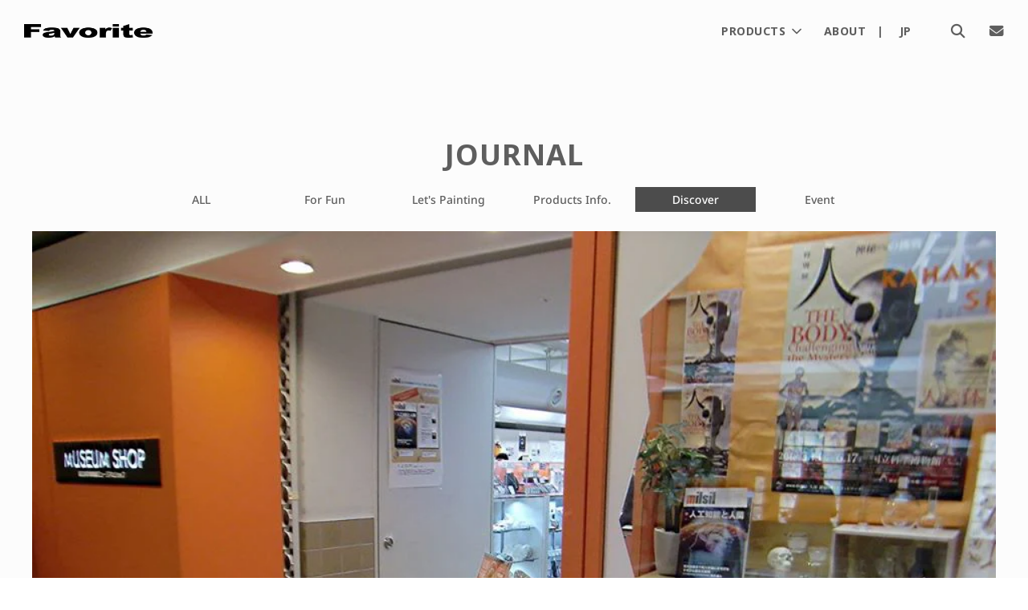

--- FILE ---
content_type: text/html; charset=utf-8
request_url: https://f-favorite.net/en/blogs/journal/discover_post_00007
body_size: 46107
content:















 
      <!doctype html>
<!--[if IE 8]><html class="no-js lt-ie9" lang="en"> <![endif]-->
<!--[if IE 9 ]><html class="ie9 no-js" lang="en"> <![endif]-->
<!--[if (gt IE 9)|!(IE)]><!--> <html class="no-js" lang="en"> <!--<![endif]-->
<head>
  <!-- Basic page needs ================================================== -->
  <meta charset="utf-8">
  <meta http-equiv="X-UA-Compatible" content="IE=edge">

  
    <link rel="shortcut icon" href="//f-favorite.net/cdn/shop/files/favicon13_180x180_crop_center.png?v=1613762978" type="image/png">
    <link rel="apple-touch-icon" sizes="180x180" href="//f-favorite.net/cdn/shop/files/favicon13_180x180_crop_center.png?v=1613762978">
    <link rel="apple-touch-icon-precomposed" sizes="180x180" href="//f-favorite.net/cdn/shop/files/favicon13_180x180_crop_center.png?v=1613762978">
    <link rel="icon" type="image/png" sizes="32x32" href="//f-favorite.net/cdn/shop/files/favicon13_32x32_crop_center.png?v=1613762978">
    <link rel="icon" type="image/png" sizes="194x194" href="//f-favorite.net/cdn/shop/files/favicon13_194x194_crop_center.png?v=1613762978">
    <link rel="icon" type="image/png" sizes="192x192" href="//f-favorite.net/cdn/shop/files/favicon13_192x192_crop_center.png?v=1613762978">
    <link rel="icon" type="image/png" sizes="16x16" href="//f-favorite.net/cdn/shop/files/favicon13_16x16_crop_center.png?v=1613762978">
  

  <!-- Title and description ================================================== -->
  <title>
    国立科学博物館 ミュージアムショップ &ndash; Favorite official website
  </title>

  
    <meta name="description" content="国立科学博物館は明治10年に創立された、日本で最も歴史のある博物館の一つです。また、自然史・科学技術史に関する唯一の国立の総合科学博物館でもあります。452万点を超える貴重なコレクションを保管し、日本およびアジアにおける科学系博物館の中核施設です。 「ミュージアムショップ」ミュージアムショップでは、国立科学博物館の展示品をモチーフにしたオリジナルグッズはもちろん、書籍や科学教材などが数多く揃っています。フェバリット製品はペイントザダイナソー、ソフトモデルシリーズ、ホネケシ、ミニモデルシリーズ、スケルトンモデルシリーズ、ダイナソーデスクトップモデルシリーズ、ビニールモデルシリーズがラインナップ。スケルトンモデルやデスクトップモデルは一">
  

  <!-- Helpers ================================================== -->
  <!-- /snippets/social-meta-tags.liquid -->


<meta property="og:site_name" content="フェバリット ストア">
<meta property="og:url" content="https://f-favorite.net/en/blogs/journal/discover_post_00007">
<meta property="og:title" content="国立科学博物館 ミュージアムショップ">
<meta property="og:type" content="article">
<meta property="og:description" content="
国立科学博物館は明治10年に創立された、日本で最も歴史のある博物館の一つです。また、自然史・科学技術史に関する唯一の国立の総合科学博物館でもあります。452万点を超える貴重なコレクションを保管し、日本およびアジアにおける科学系博物館の中核施設です。






「ミュージアムショップ」ミュージアムショップでは、国立科学博物館の展示品をモチーフにしたオリジナルグッズはもちろん、書籍や科学教材などが数多く揃っています。フェバリット製品はペイントザダイナソー、ソフトモデルシリーズ、ホネケシ、ミニモデルシリーズ、スケルトンモデルシリーズ、ダイナソーデスクトップモデルシリーズ、ビニールモデルシリーズがラインナップ。スケルトンモデルやデスクトップモデルは一部展示もされ、実際に実物を見ることができる貴重なショップです。ぜひ、ハイエンドモデルのディテールをお確かめください。※在庫状況は日々変動しますのでご注意ください※
「ショップ情報」国立科学博物館 ミュージアムショップ住所：東京都台東区上野公園 7-20URL：http://www.kahaku.go.jp">

<meta property="og:image" content="http://f-favorite.net/cdn/shop/articles/31195756_1692891904121937_53567265907408896_o_1200x1200.jpg?v=1578638247">
<meta property="og:image:secure_url" content="https://f-favorite.net/cdn/shop/articles/31195756_1692891904121937_53567265907408896_o_1200x1200.jpg?v=1578638247">


  <meta name="twitter:site" content="@">

<meta name="twitter:card" content="summary_large_image">
<meta name="twitter:title" content="国立科学博物館 ミュージアムショップ">
<meta name="twitter:description" content="
国立科学博物館は明治10年に創立された、日本で最も歴史のある博物館の一つです。また、自然史・科学技術史に関する唯一の国立の総合科学博物館でもあります。452万点を超える貴重なコレクションを保管し、日本およびアジアにおける科学系博物館の中核施設です。






「ミュージアムショップ」ミュージアムショップでは、国立科学博物館の展示品をモチーフにしたオリジナルグッズはもちろん、書籍や科学教材などが数多く揃っています。フェバリット製品はペイントザダイナソー、ソフトモデルシリーズ、ホネケシ、ミニモデルシリーズ、スケルトンモデルシリーズ、ダイナソーデスクトップモデルシリーズ、ビニールモデルシリーズがラインナップ。スケルトンモデルやデスクトップモデルは一部展示もされ、実際に実物を見ることができる貴重なショップです。ぜひ、ハイエンドモデルのディテールをお確かめください。※在庫状況は日々変動しますのでご注意ください※
「ショップ情報」国立科学博物館 ミュージアムショップ住所：東京都台東区上野公園 7-20URL：http://www.kahaku.go.jp">

  <link rel="canonical" href="https://f-favorite.net/en/blogs/journal/discover_post_00007"/>
  
    <meta name="viewport" content="width=device-width, initial-scale=1, shrink-to-fit=no">
  
  <meta name="theme-color" content="#5e5e5e">

  <!-- CSS ================================================== -->
  <style>
/*============================================================================
  #Typography
==============================================================================*/





@font-face {
  font-family: "Noto Sans";
  font-weight: 700;
  font-style: normal;
  font-display: swap;
  src: url("//f-favorite.net/cdn/fonts/noto_sans/notosans_n7.1c1ecc348e259b7cdc0a191536a135e8afa67beb.woff2") format("woff2"),
       url("//f-favorite.net/cdn/fonts/noto_sans/notosans_n7.aef9bd60aa73fa842d38cf1dfa3f8eb50d0dfa8f.woff") format("woff");
}

@font-face {
  font-family: "Noto Sans";
  font-weight: 500;
  font-style: normal;
  font-display: swap;
  src: url("//f-favorite.net/cdn/fonts/noto_sans/notosans_n5.d35aa96ffdee18d7d2e46a0a8d1c8e481319814f.woff2") format("woff2"),
       url("//f-favorite.net/cdn/fonts/noto_sans/notosans_n5.ecd6167903d6cea1beab2754712b91d4a4f824c0.woff") format("woff");
}

@font-face {
  font-family: "Noto Sans";
  font-weight: 700;
  font-style: normal;
  font-display: swap;
  src: url("//f-favorite.net/cdn/fonts/noto_sans/notosans_n7.1c1ecc348e259b7cdc0a191536a135e8afa67beb.woff2") format("woff2"),
       url("//f-favorite.net/cdn/fonts/noto_sans/notosans_n7.aef9bd60aa73fa842d38cf1dfa3f8eb50d0dfa8f.woff") format("woff");
}


  @font-face {
  font-family: "Noto Sans";
  font-weight: 900;
  font-style: normal;
  font-display: swap;
  src: url("//f-favorite.net/cdn/fonts/noto_sans/notosans_n9.25e8a9075032005ee86717795a3aa9bc095a3942.woff2") format("woff2"),
       url("//f-favorite.net/cdn/fonts/noto_sans/notosans_n9.855d1df9ba47c392beec6a204c5ded243b1046f1.woff") format("woff");
}




  @font-face {
  font-family: "Noto Sans";
  font-weight: 700;
  font-style: normal;
  font-display: swap;
  src: url("//f-favorite.net/cdn/fonts/noto_sans/notosans_n7.1c1ecc348e259b7cdc0a191536a135e8afa67beb.woff2") format("woff2"),
       url("//f-favorite.net/cdn/fonts/noto_sans/notosans_n7.aef9bd60aa73fa842d38cf1dfa3f8eb50d0dfa8f.woff") format("woff");
}




  @font-face {
  font-family: "Noto Sans";
  font-weight: 500;
  font-style: italic;
  font-display: swap;
  src: url("//f-favorite.net/cdn/fonts/noto_sans/notosans_i5.6f264f91148ecb0b409fd7d088e65f9065044388.woff2") format("woff2"),
       url("//f-favorite.net/cdn/fonts/noto_sans/notosans_i5.bec9da44ab4364df9912b44d3942c42592657875.woff") format("woff");
}




  @font-face {
  font-family: "Noto Sans";
  font-weight: 700;
  font-style: italic;
  font-display: swap;
  src: url("//f-favorite.net/cdn/fonts/noto_sans/notosans_i7.c7fd3945455879138e0ecee80bd39dae8b9d10da.woff2") format("woff2"),
       url("//f-favorite.net/cdn/fonts/noto_sans/notosans_i7.8c223fa37340c58f5c7619dd708bf01da1a07a6d.woff") format("woff");
}



/*============================================================================
  #General Variables
==============================================================================*/

:root {

  --font-weight-normal: 500;
  --font-weight-bold: 700;
  --font-weight-header-bold: 900;

  
  --header-font-stack: "Noto Sans", sans-serif;
  --header-font-weight: 700;
  --header-font-style: normal;
  --header-text-size: 28;
  --header-text-size-px: 28px;

  --header-font-case: normal;
  --header-font-size: 14;
  --header-font-size-px: 14px;

  --heading-spacing: 1px;
  --heading-font-case: normal;

  
  --body-font-stack: "Noto Sans", sans-serif;
  --body-font-weight: 500;
  --body-font-style: normal;

  
  --navigation-font-stack: "Noto Sans", sans-serif;
  --navigation-font-weight: 700;
  --navigation-font-style: normal;

  --base-font-size-int: 14;
  --base-font-size: 14px;

  --body-font-size-12-to-em: 0.86em;
  --body-font-size-14-to-em: 1.0em;
  --body-font-size-16-to-em: 1.14em;
  --body-font-size-18-to-em: 1.29em;
  --body-font-size-20-to-em: 1.43em;
  --body-font-size-22-to-em: 1.57em;
  --body-font-size-24-to-em: 1.71em;
  --body-font-size-28-to-em: 2.0em;
  --body-font-size-36-to-em: 2.57em;

  --sale-badge-color: #f2564f;
  --sold-out-badge-color: #8c8c8b;
  --badge-font-color: #fff;

  --primary-btn-text-color: #ffffff;
  --primary-btn-bg-color: #4c4c4c;
  --primary-btn-bg-color-lighten50: #cccccc;
  --primary-btn-bg-color-opacity50: rgba(76, 76, 76, 0.5);
  --primary-btn-bg-hover-color: #b3b3b1;
  --primary-btn-text-hover-color: #ffffff;

  --button-text-case: none;
  --button-font-size: 13;
  --button-font-size-px: 13px;

  --secondary-btn-text-color: #fff;
  --secondary-btn-bg-color: #4c4c4c;
  --secondary-btn-bg-color-lighten: #7f7f7f;
  --secondary-btn-bg-hover-color: #b3b3b1;
  --secondary-btn-bg-text-hover-color: #fff;

  

  
    --alt-btn-font-style: normal;
    --alt-btn-font-weight: 700;
    

  --text-color: #5e5e5e;
  --text-color-lighten5: #6b6b6b;
  --text-color-lighten70: #ffffff;
  --text-color-transparent05: rgba(94, 94, 94, 0.05);
  --text-color-transparent15: rgba(94, 94, 94, 0.15);
  --text-color-transparent5: rgba(94, 94, 94, 0.5);
  --text-color-transparent6: rgba(94, 94, 94, 0.6);
  --text-color-transparent7: rgba(94, 94, 94, 0.7);
  --text-color-transparent8: rgba(94, 94, 94, 0.8);

  --product-page-font-size: 22;
  --product-page-font-size-px: 22px;
  --product-page-font-case: normal;

  
  --product-page-font-weight: 700;
  

  --link-color: #5e5e5e;
  --on-sale-color: #f2564f;

  --body-color: #fcfcfc;
  --body-color-darken10: #e3e3e3;
  --body-color-transparent00: rgba(252, 252, 252, 0);
  --body-color-transparent90: rgba(252, 252, 252, 0.9);

  --body-secondary-color: #fcfcfc;
  --body-secondary-color-transparent00: rgba(252, 252, 252, 0);
  --body-secondary-color-darken05: #efefef;

  --color-primary-background: #fcfcfc;
  --color-secondary-background: #fcfcfc;

  --cart-background-color: #f68e56;

  --border-color: rgba(94, 94, 94, 0.5);
  --border-color-darken10: #454545;

  --header-color: #fcfcfc;
  --header-color-darken5: #efefef;
  --header-color-lighten5: #ffffff;

  --header-border-color: rgba(0,0,0,0);

  --announcement-text-size: 14px;
  --announcement-text-spacing: 1px;
  --announcement-text-case: none;

  
      --announcement-font-style: normal;
      --announcement-font-weight: 400;
    

  --logo-font-size: 18px;

  --overlay-header-text-color: #ffffff;
  --nav-text-color: #5e5e5e;
  --nav-text-hover: #b3b3b1;

  --color-scheme-light-background: #ebebe1;
  --color-scheme-light-background-lighten5: #f5f5f0;
  --color-scheme-light-text: #5e5e5e;
  --color-scheme-light-text-transparent60: rgba(94, 94, 94, 0.6);

  --color-scheme-feature-background: #f2f5f0;
  --color-scheme-feature-background-lighten5: #ffffff;
  --color-scheme-feature-text: #5e5e5e;
  --color-scheme-feature-text-transparent60: rgba(94, 94, 94, 0.6);

  --homepage-sections-accent-secondary-color-transparent60: rgba(94, 94, 94, 0.6);

  --color-scheme-dark-background: #fcfcfc;
  --color-scheme-dark-text: #5e5e5e;
  --color-scheme-dark-text-transparent60: rgba(94, 94, 94, 0.6);

  --filter-bg-color: rgba(94, 94, 94, 0.1);

  --color-footer-bg: #e5e5e3;
  --color-footer-bg-darken5: #d9d9d6;
  --color-footer-text: #5e5e5e;
  --color-footer-text-darken10: #454545;
  --color-footer-border: rgba(94, 94, 94, 0.1);

  --popup-text-color: #5e5e5e;
  --popup-text-color-lighten10: #787878;
  --popup-bg-color: #fff;

  --menu-drawer-color: #f5f4f2;
  --menu-drawer-color-darken5: #eae8e4;
  --menu-drawer-text-color: #5e5e5e;
  --menu-drawer-border-color: rgba(94, 94, 94, 0.1);
  --menu-drawer-text-hover-color: #b3b3b1;

  --cart-drawer-color: #fcfcfc;
  --cart-drawer-text-color: #5e5e5e;
  --cart-drawer-text-color-lighten10: #787878;
  --cart-drawer-border-color: rgba(94, 94, 94, 0.5);

  --fancybox-overlay: url('//f-favorite.net/cdn/shop/t/81/assets/fancybox_overlay.png?v=61793926319831825281710813158');
}
</style>


  
    <link href="//f-favorite.net/cdn/shop/t/81/assets/theme.min.css?v=13204724614176569951723015834" rel="stylesheet" type="text/css" media="all" />
  
  
  <link rel="stylesheet" type="text/css" href="https://fonts.googleapis.com/css?family=Noto+Sans:|Noto+Sans:700" />
  <link rel="stylesheet" type="text/css" href="https://cdnjs.cloudflare.com/ajax/libs/lightcase/2.5.0/css/lightcase.min.css">


  <link href="//f-favorite.net/cdn/shop/t/81/assets/custom.scss.css?v=53667296512978146561752114229" rel="stylesheet" type="text/css" media="all" />

  <link rel="stylesheet" href="https://use.fontawesome.com/releases/v5.15.3/css/all.css" integrity="sha384-SZXxX4whJ79/gErwcOYf+zWLeJdY/qpuqC4cAa9rOGUstPomtqpuNWT9wdPEn2fk" crossorigin="anonymous">  
  <link href="https://use.fontawesome.com/releases/v6.4.2/css/all.css" rel="stylesheet">
  <script src="https://code.jquery.com/jquery-3.7.1.min.js" integrity="sha256-/JqT3SQfawRcv/BIHPThkBvs0OEvtFFmqPF/lYI/Cxo=" crossorigin="anonymous"></script>
  <script type="text/javascript" src="https://cdnjs.cloudflare.com/ajax/libs/lightcase/2.5.0/js/lightcase.min.js"></script>
  <script src="https://cdnjs.cloudflare.com/ajax/libs/fitvids/1.2.0/jquery.fitvids.min.js" integrity="sha512-/2sZKAsHDmHNoevKR/xsUKe+Bpf692q4tHNQs9VWWz0ujJ9JBM67iFYbIEdfDV9I2BaodgT5MIg/FTUmUv3oyQ==" crossorigin="anonymous" referrerpolicy="no-referrer"></script>
  <script>
    jQuery(function($){
      $('.youtube').fitVids();
    });
  </script>
  <!-- Header hook for plugins ================================================== -->
  
  <script>window.performance && window.performance.mark && window.performance.mark('shopify.content_for_header.start');</script><meta name="google-site-verification" content="MfAwToDnny04Hsu-1TfWaOsr86HTxo7Aj2UQtEfD8tQ">
<meta id="shopify-digital-wallet" name="shopify-digital-wallet" content="/24461279284/digital_wallets/dialog">
<link rel="alternate" type="application/atom+xml" title="Feed" href="/en/blogs/journal.atom" />
<link rel="alternate" hreflang="x-default" href="https://f-favorite.net/blogs/journal/discover_post_00007">
<link rel="alternate" hreflang="ja" href="https://f-favorite.net/blogs/journal/discover_post_00007">
<link rel="alternate" hreflang="en" href="https://f-favorite.net/en/blogs/journal/discover_post_00007">
<link rel="alternate" hreflang="zh-Hans" href="https://f-favorite.net/zh/blogs/journal/discover_post_00007">
<link rel="alternate" hreflang="zh-Hans-JP" href="https://f-favorite.net/zh/blogs/journal/discover_post_00007">
<script async="async" src="/checkouts/internal/preloads.js?locale=en-JP"></script>
<script id="shopify-features" type="application/json">{"accessToken":"a1b31fcbede346e2af971c7598f0087c","betas":["rich-media-storefront-analytics"],"domain":"f-favorite.net","predictiveSearch":false,"shopId":24461279284,"locale":"en"}</script>
<script>var Shopify = Shopify || {};
Shopify.shop = "f-favorite.myshopify.com";
Shopify.locale = "en";
Shopify.currency = {"active":"JPY","rate":"1.0"};
Shopify.country = "JP";
Shopify.theme = {"name":"Flow - カスタムセットアップ | easyPoints","id":141263175929,"schema_name":"Flow","schema_version":"17.1.2","theme_store_id":801,"role":"main"};
Shopify.theme.handle = "null";
Shopify.theme.style = {"id":null,"handle":null};
Shopify.cdnHost = "f-favorite.net/cdn";
Shopify.routes = Shopify.routes || {};
Shopify.routes.root = "/en/";</script>
<script type="module">!function(o){(o.Shopify=o.Shopify||{}).modules=!0}(window);</script>
<script>!function(o){function n(){var o=[];function n(){o.push(Array.prototype.slice.apply(arguments))}return n.q=o,n}var t=o.Shopify=o.Shopify||{};t.loadFeatures=n(),t.autoloadFeatures=n()}(window);</script>
<script id="shop-js-analytics" type="application/json">{"pageType":"article"}</script>
<script defer="defer" async type="module" src="//f-favorite.net/cdn/shopifycloud/shop-js/modules/v2/client.init-shop-cart-sync_C5BV16lS.en.esm.js"></script>
<script defer="defer" async type="module" src="//f-favorite.net/cdn/shopifycloud/shop-js/modules/v2/chunk.common_CygWptCX.esm.js"></script>
<script type="module">
  await import("//f-favorite.net/cdn/shopifycloud/shop-js/modules/v2/client.init-shop-cart-sync_C5BV16lS.en.esm.js");
await import("//f-favorite.net/cdn/shopifycloud/shop-js/modules/v2/chunk.common_CygWptCX.esm.js");

  window.Shopify.SignInWithShop?.initShopCartSync?.({"fedCMEnabled":true,"windoidEnabled":true});

</script>
<script>(function() {
  var isLoaded = false;
  function asyncLoad() {
    if (isLoaded) return;
    isLoaded = true;
    var urls = ["\/\/d1liekpayvooaz.cloudfront.net\/apps\/customizery\/customizery.js?shop=f-favorite.myshopify.com","https:\/\/formbuilder.hulkapps.com\/skeletopapp.js?shop=f-favorite.myshopify.com","https:\/\/static.klaviyo.com\/onsite\/js\/klaviyo.js?company_id=WDWG96\u0026shop=f-favorite.myshopify.com","https:\/\/static.klaviyo.com\/onsite\/js\/klaviyo.js?company_id=WDWG96\u0026shop=f-favorite.myshopify.com","https:\/\/shipping-bar.conversionbear.com\/script?app=shipping_bar\u0026shop=f-favorite.myshopify.com","https:\/\/storage.nfcube.com\/instafeed-4b3939363c9e7be527d7267bcd07ff81.js?shop=f-favorite.myshopify.com","https:\/\/na.shgcdn3.com\/pixel-collector.js?shop=f-favorite.myshopify.com"];
    for (var i = 0; i < urls.length; i++) {
      var s = document.createElement('script');
      s.type = 'text/javascript';
      s.async = true;
      s.src = urls[i];
      var x = document.getElementsByTagName('script')[0];
      x.parentNode.insertBefore(s, x);
    }
  };
  if(window.attachEvent) {
    window.attachEvent('onload', asyncLoad);
  } else {
    window.addEventListener('load', asyncLoad, false);
  }
})();</script>
<script id="__st">var __st={"a":24461279284,"offset":32400,"reqid":"9b1f9a1b-f29e-426d-ba23-f05272779635-1768852011","pageurl":"f-favorite.net\/en\/blogs\/journal\/discover_post_00007","s":"articles-383120900148","u":"90e822dbfc6a","p":"article","rtyp":"article","rid":383120900148};</script>
<script>window.ShopifyPaypalV4VisibilityTracking = true;</script>
<script id="captcha-bootstrap">!function(){'use strict';const t='contact',e='account',n='new_comment',o=[[t,t],['blogs',n],['comments',n],[t,'customer']],c=[[e,'customer_login'],[e,'guest_login'],[e,'recover_customer_password'],[e,'create_customer']],r=t=>t.map((([t,e])=>`form[action*='/${t}']:not([data-nocaptcha='true']) input[name='form_type'][value='${e}']`)).join(','),a=t=>()=>t?[...document.querySelectorAll(t)].map((t=>t.form)):[];function s(){const t=[...o],e=r(t);return a(e)}const i='password',u='form_key',d=['recaptcha-v3-token','g-recaptcha-response','h-captcha-response',i],f=()=>{try{return window.sessionStorage}catch{return}},m='__shopify_v',_=t=>t.elements[u];function p(t,e,n=!1){try{const o=window.sessionStorage,c=JSON.parse(o.getItem(e)),{data:r}=function(t){const{data:e,action:n}=t;return t[m]||n?{data:e,action:n}:{data:t,action:n}}(c);for(const[e,n]of Object.entries(r))t.elements[e]&&(t.elements[e].value=n);n&&o.removeItem(e)}catch(o){console.error('form repopulation failed',{error:o})}}const l='form_type',E='cptcha';function T(t){t.dataset[E]=!0}const w=window,h=w.document,L='Shopify',v='ce_forms',y='captcha';let A=!1;((t,e)=>{const n=(g='f06e6c50-85a8-45c8-87d0-21a2b65856fe',I='https://cdn.shopify.com/shopifycloud/storefront-forms-hcaptcha/ce_storefront_forms_captcha_hcaptcha.v1.5.2.iife.js',D={infoText:'Protected by hCaptcha',privacyText:'Privacy',termsText:'Terms'},(t,e,n)=>{const o=w[L][v],c=o.bindForm;if(c)return c(t,g,e,D).then(n);var r;o.q.push([[t,g,e,D],n]),r=I,A||(h.body.append(Object.assign(h.createElement('script'),{id:'captcha-provider',async:!0,src:r})),A=!0)});var g,I,D;w[L]=w[L]||{},w[L][v]=w[L][v]||{},w[L][v].q=[],w[L][y]=w[L][y]||{},w[L][y].protect=function(t,e){n(t,void 0,e),T(t)},Object.freeze(w[L][y]),function(t,e,n,w,h,L){const[v,y,A,g]=function(t,e,n){const i=e?o:[],u=t?c:[],d=[...i,...u],f=r(d),m=r(i),_=r(d.filter((([t,e])=>n.includes(e))));return[a(f),a(m),a(_),s()]}(w,h,L),I=t=>{const e=t.target;return e instanceof HTMLFormElement?e:e&&e.form},D=t=>v().includes(t);t.addEventListener('submit',(t=>{const e=I(t);if(!e)return;const n=D(e)&&!e.dataset.hcaptchaBound&&!e.dataset.recaptchaBound,o=_(e),c=g().includes(e)&&(!o||!o.value);(n||c)&&t.preventDefault(),c&&!n&&(function(t){try{if(!f())return;!function(t){const e=f();if(!e)return;const n=_(t);if(!n)return;const o=n.value;o&&e.removeItem(o)}(t);const e=Array.from(Array(32),(()=>Math.random().toString(36)[2])).join('');!function(t,e){_(t)||t.append(Object.assign(document.createElement('input'),{type:'hidden',name:u})),t.elements[u].value=e}(t,e),function(t,e){const n=f();if(!n)return;const o=[...t.querySelectorAll(`input[type='${i}']`)].map((({name:t})=>t)),c=[...d,...o],r={};for(const[a,s]of new FormData(t).entries())c.includes(a)||(r[a]=s);n.setItem(e,JSON.stringify({[m]:1,action:t.action,data:r}))}(t,e)}catch(e){console.error('failed to persist form',e)}}(e),e.submit())}));const S=(t,e)=>{t&&!t.dataset[E]&&(n(t,e.some((e=>e===t))),T(t))};for(const o of['focusin','change'])t.addEventListener(o,(t=>{const e=I(t);D(e)&&S(e,y())}));const B=e.get('form_key'),M=e.get(l),P=B&&M;t.addEventListener('DOMContentLoaded',(()=>{const t=y();if(P)for(const e of t)e.elements[l].value===M&&p(e,B);[...new Set([...A(),...v().filter((t=>'true'===t.dataset.shopifyCaptcha))])].forEach((e=>S(e,t)))}))}(h,new URLSearchParams(w.location.search),n,t,e,['guest_login'])})(!0,!0)}();</script>
<script integrity="sha256-4kQ18oKyAcykRKYeNunJcIwy7WH5gtpwJnB7kiuLZ1E=" data-source-attribution="shopify.loadfeatures" defer="defer" src="//f-favorite.net/cdn/shopifycloud/storefront/assets/storefront/load_feature-a0a9edcb.js" crossorigin="anonymous"></script>
<script data-source-attribution="shopify.dynamic_checkout.dynamic.init">var Shopify=Shopify||{};Shopify.PaymentButton=Shopify.PaymentButton||{isStorefrontPortableWallets:!0,init:function(){window.Shopify.PaymentButton.init=function(){};var t=document.createElement("script");t.src="https://f-favorite.net/cdn/shopifycloud/portable-wallets/latest/portable-wallets.en.js",t.type="module",document.head.appendChild(t)}};
</script>
<script data-source-attribution="shopify.dynamic_checkout.buyer_consent">
  function portableWalletsHideBuyerConsent(e){var t=document.getElementById("shopify-buyer-consent"),n=document.getElementById("shopify-subscription-policy-button");t&&n&&(t.classList.add("hidden"),t.setAttribute("aria-hidden","true"),n.removeEventListener("click",e))}function portableWalletsShowBuyerConsent(e){var t=document.getElementById("shopify-buyer-consent"),n=document.getElementById("shopify-subscription-policy-button");t&&n&&(t.classList.remove("hidden"),t.removeAttribute("aria-hidden"),n.addEventListener("click",e))}window.Shopify?.PaymentButton&&(window.Shopify.PaymentButton.hideBuyerConsent=portableWalletsHideBuyerConsent,window.Shopify.PaymentButton.showBuyerConsent=portableWalletsShowBuyerConsent);
</script>
<script data-source-attribution="shopify.dynamic_checkout.cart.bootstrap">document.addEventListener("DOMContentLoaded",(function(){function t(){return document.querySelector("shopify-accelerated-checkout-cart, shopify-accelerated-checkout")}if(t())Shopify.PaymentButton.init();else{new MutationObserver((function(e,n){t()&&(Shopify.PaymentButton.init(),n.disconnect())})).observe(document.body,{childList:!0,subtree:!0})}}));
</script>

<script>window.performance && window.performance.mark && window.performance.mark('shopify.content_for_header.end');</script>
  





  <script type="text/javascript">
    
      window.__shgMoneyFormat = window.__shgMoneyFormat || {"JPY":{"currency":"JPY","currency_symbol":"¥","currency_symbol_location":"left","decimal_places":0,"decimal_separator":".","thousands_separator":","}};
    
    window.__shgCurrentCurrencyCode = window.__shgCurrentCurrencyCode || {
      currency: "JPY",
      currency_symbol: "¥",
      decimal_separator: ".",
      thousands_separator: ",",
      decimal_places: 2,
      currency_symbol_location: "left"
    };
  </script>



  
  
  

  

<script type="text/javascript">
  
    window.SHG_CUSTOMER = null;
  
</script>








  <!-- Hotjar Tracking Code for https://f-favorite.net/ -->
<script>
    (function(h,o,t,j,a,r){
        h.hj=h.hj||function(){(h.hj.q=h.hj.q||[]).push(arguments)};
        h._hjSettings={hjid:2103260,hjsv:6};
        a=o.getElementsByTagName('head')[0];
        r=o.createElement('script');r.async=1;
        r.src=t+h._hjSettings.hjid+j+h._hjSettings.hjsv;
        a.appendChild(r);
    })(window,document,'https://static.hotjar.com/c/hotjar-','.js?sv=');
</script><script>
  var shopEpMetafield = {"point_campaign":false,"updated_at":"2026-01-19T19:45:37.530345Z","stealth_mode":false,"live":true,"point_value":2,"reward_rules":{},"currency_value":100,"percentage":2.0,"include_tax":true,"tier_rules":{"b2de8a00-377c-4ebf-9e23-79bb9ccdebe4":{"name":"フェバリット ポイントプラグラム","point_value":2,"currency_spent_requirement":0,"free_shipping":false,"currency_value":100,"percentage":2.0}},"point_rules":{"b2de8a00-377c-4ebf-9e23-79bb9ccdebe4":{"point_value":2,"free_shipping":false,"currency_value":100,"percentage":2.0}},"reward_currency_value":1,"reward_point_value":1,"shipping_codes":[]};

  if (shopEpMetafield) {
    var easyPointsSession = sessionStorage.getItem("easyPoints");
    easyPointsSession = easyPointsSession ? JSON.parse(easyPointsSession) : {};

    easyPointsSession.widgetHidden = !shopEpMetafield.widget;
    easyPointsSession.shopMetafieldUpdatedAt = shopEpMetafield.updated_at;

    
      var customerEpMetafield = null;
    

    if (customerEpMetafield) {
      var pointRule = shopEpMetafield.point_rules[customerEpMetafield.tier_uid];
      if (pointRule) {
        easyPointsSession.customerPointRulePercentage = parseInt(pointRule.percentage);
        easyPointsSession.customerPointRulePointValue = parseInt(pointRule.point_value);
        easyPointsSession.customerPointRuleCurrencyValue = parseInt(pointRule.currency_value);
      } else {
        easyPointsSession.customerPointRulePercentage = parseInt(customerEpMetafield.percentage);
        easyPointsSession.customerPointRulePointValue = parseInt(customerEpMetafield.point_value);
        easyPointsSession.customerPointRuleCurrencyValue = parseInt(customerEpMetafield.currency_value);
      }

      easyPointsSession.pointBalance = customerEpMetafield.balance;
      easyPointsSession.expirationDate = customerEpMetafield.expiration_date;
      easyPointsSession.tierName = customerEpMetafield.tier;

      if (customerEpMetafield.tier_maintenance_data) {
        easyPointsSession.rankMaintenanceData = customerEpMetafield.tier_maintenance_data.maintenance_data;
        easyPointsSession.rankAdvancementData = customerEpMetafield.tier_maintenance_data.advancement_data;
      }

      if (typeof customerEpMetafield.coupon_value === "number" && customerEpMetafield.coupon_value > 0) {
        easyPointsSession.appliedDiscount = customerEpMetafield.coupon_value;
      } else {
        delete easyPointsSession.appliedDiscount;
      }
    } else {
      easyPointsSession.customerPointRulePercentage = parseInt(shopEpMetafield.percentage);
      easyPointsSession.customerPointRulePointValue = parseInt(shopEpMetafield.point_value);
      easyPointsSession.customerPointRuleCurrencyValue = parseInt(shopEpMetafield.currency_value);

      delete easyPointsSession.pointBalance;
      delete easyPointsSession.expirationDate;
      delete easyPointsSession.tierName;
      delete easyPointsSession.rankMaintenanceData;
      delete easyPointsSession.rankAdvancementData;
      delete easyPointsSession.appliedDiscount;
    }

    sessionStorage.setItem("easyPoints", JSON.stringify(easyPointsSession));
  }
</script>

      <script src="//f-favorite.net/cdn/shop/t/81/assets/easy_points.js?v=176957754171978049391710813399" type="text/javascript"></script>
      <link href="//f-favorite.net/cdn/shop/t/81/assets/easy_points_integration.css?v=115247384739942432461713146665" rel="stylesheet" type="text/css" media="all" />
      <script src="//f-favorite.net/cdn/shop/t/81/assets/easy_points_integration.js?v=54154807953484164001715912462" type="text/javascript"></script>
      <script src="//f-favorite.net/cdn/shopifycloud/storefront/assets/themes_support/option_selection-b017cd28.js" type="text/javascript"></script>
<!-- BEGIN app block: shopify://apps/helium-customer-fields/blocks/app-embed/bab58598-3e6a-4377-aaaa-97189b15f131 -->







































<script>
  if ('CF' in window) {
    window.CF.appEmbedEnabled = true;
  } else {
    window.CF = {
      appEmbedEnabled: true,
    };
  }

  window.CF.editAccountFormId = "9YtXM8";
  window.CF.registrationFormId = "9YtXM8";
</script>

<!-- BEGIN app snippet: patch-registration-links -->







































<script>
  function patchRegistrationLinks() {
    const PATCHABLE_LINKS_SELECTOR = 'a[href*="/account/register"]';

    const search = new URLSearchParams(window.location.search);
    const checkoutUrl = search.get('checkout_url');
    const returnUrl = search.get('return_url');

    const redirectUrl = checkoutUrl || returnUrl;
    if (!redirectUrl) return;

    const registrationLinks = Array.from(document.querySelectorAll(PATCHABLE_LINKS_SELECTOR));
    registrationLinks.forEach(link => {
      const url = new URL(link.href);

      url.searchParams.set('return_url', redirectUrl);

      link.href = url.href;
    });
  }

  if (['complete', 'interactive', 'loaded'].includes(document.readyState)) {
    patchRegistrationLinks();
  } else {
    document.addEventListener('DOMContentLoaded', () => patchRegistrationLinks());
  }
</script><!-- END app snippet -->
<!-- BEGIN app snippet: patch-login-grecaptcha-conflict -->







































<script>
  // Fixes a problem where both grecaptcha and hcaptcha response fields are included in the /account/login form submission
  // resulting in a 404 on the /challenge page.
  // This is caused by our triggerShopifyRecaptchaLoad function in initialize-forms.liquid.ejs
  // The fix itself just removes the unnecessary g-recaptcha-response input

  function patchLoginGrecaptchaConflict() {
    Array.from(document.querySelectorAll('form')).forEach(form => {
      form.addEventListener('submit', e => {
        const grecaptchaResponse = form.querySelector('[name="g-recaptcha-response"]');
        const hcaptchaResponse = form.querySelector('[name="h-captcha-response"]');

        if (grecaptchaResponse && hcaptchaResponse) {
          // Can't use both. Only keep hcaptcha response field.
          grecaptchaResponse.parentElement.removeChild(grecaptchaResponse);
        }
      })
    })
  }

  if (['complete', 'interactive', 'loaded'].includes(document.readyState)) {
    patchLoginGrecaptchaConflict();
  } else {
    document.addEventListener('DOMContentLoaded', () => patchLoginGrecaptchaConflict());
  }
</script><!-- END app snippet -->
<!-- BEGIN app snippet: embed-data -->


























































<script>
  window.CF.version = "5.1.3";
  window.CF.environment = 
  {
  
  "domain": "f-favorite.myshopify.com",
  "servicesToken": "1768852011:fad319e724d6620341b37730a9e18120ce4ac42bcc871acb32b0ebc7b8a1fa07",
  "baseApiUrl": "https:\/\/app.customerfields.com",
  "captchaSiteKey": "6LfoZ-ooAAAAABU_s57eqv-Gz1Z9xB3dUSe7NWfV",
  "captchaEnabled": true,
  "proxyPath": "\/tools\/customer",
  "countries": [{"name":"Afghanistan","code":"AF"},{"name":"Åland Islands","code":"AX"},{"name":"Albania","code":"AL"},{"name":"Algeria","code":"DZ"},{"name":"Andorra","code":"AD"},{"name":"Angola","code":"AO"},{"name":"Anguilla","code":"AI"},{"name":"Antigua \u0026 Barbuda","code":"AG"},{"name":"Argentina","code":"AR","provinces":[{"name":"Buenos Aires Province","code":"B"},{"name":"Catamarca","code":"K"},{"name":"Chaco","code":"H"},{"name":"Chubut","code":"U"},{"name":"Buenos Aires (Autonomous City)","code":"C"},{"name":"Córdoba","code":"X"},{"name":"Corrientes","code":"W"},{"name":"Entre Ríos","code":"E"},{"name":"Formosa","code":"P"},{"name":"Jujuy","code":"Y"},{"name":"La Pampa","code":"L"},{"name":"La Rioja","code":"F"},{"name":"Mendoza","code":"M"},{"name":"Misiones","code":"N"},{"name":"Neuquén","code":"Q"},{"name":"Río Negro","code":"R"},{"name":"Salta","code":"A"},{"name":"San Juan","code":"J"},{"name":"San Luis","code":"D"},{"name":"Santa Cruz","code":"Z"},{"name":"Santa Fe","code":"S"},{"name":"Santiago del Estero","code":"G"},{"name":"Tierra del Fuego","code":"V"},{"name":"Tucumán","code":"T"}]},{"name":"Armenia","code":"AM"},{"name":"Aruba","code":"AW"},{"name":"Ascension Island","code":"AC"},{"name":"Australia","code":"AU","provinces":[{"name":"Australian Capital Territory","code":"ACT"},{"name":"New South Wales","code":"NSW"},{"name":"Northern Territory","code":"NT"},{"name":"Queensland","code":"QLD"},{"name":"South Australia","code":"SA"},{"name":"Tasmania","code":"TAS"},{"name":"Victoria","code":"VIC"},{"name":"Western Australia","code":"WA"}]},{"name":"Austria","code":"AT"},{"name":"Azerbaijan","code":"AZ"},{"name":"Bahamas","code":"BS"},{"name":"Bahrain","code":"BH"},{"name":"Bangladesh","code":"BD"},{"name":"Barbados","code":"BB"},{"name":"Belarus","code":"BY"},{"name":"Belgium","code":"BE"},{"name":"Belize","code":"BZ"},{"name":"Benin","code":"BJ"},{"name":"Bermuda","code":"BM"},{"name":"Bhutan","code":"BT"},{"name":"Bolivia","code":"BO"},{"name":"Bosnia \u0026 Herzegovina","code":"BA"},{"name":"Botswana","code":"BW"},{"name":"Brazil","code":"BR","provinces":[{"name":"Acre","code":"AC"},{"name":"Alagoas","code":"AL"},{"name":"Amapá","code":"AP"},{"name":"Amazonas","code":"AM"},{"name":"Bahia","code":"BA"},{"name":"Ceará","code":"CE"},{"name":"Federal District","code":"DF"},{"name":"Espírito Santo","code":"ES"},{"name":"Goiás","code":"GO"},{"name":"Maranhão","code":"MA"},{"name":"Mato Grosso","code":"MT"},{"name":"Mato Grosso do Sul","code":"MS"},{"name":"Minas Gerais","code":"MG"},{"name":"Pará","code":"PA"},{"name":"Paraíba","code":"PB"},{"name":"Paraná","code":"PR"},{"name":"Pernambuco","code":"PE"},{"name":"Piauí","code":"PI"},{"name":"Rio Grande do Norte","code":"RN"},{"name":"Rio Grande do Sul","code":"RS"},{"name":"Rio de Janeiro","code":"RJ"},{"name":"Rondônia","code":"RO"},{"name":"Roraima","code":"RR"},{"name":"Santa Catarina","code":"SC"},{"name":"São Paulo","code":"SP"},{"name":"Sergipe","code":"SE"},{"name":"Tocantins","code":"TO"}]},{"name":"British Indian Ocean Territory","code":"IO"},{"name":"British Virgin Islands","code":"VG"},{"name":"Brunei","code":"BN"},{"name":"Bulgaria","code":"BG"},{"name":"Burkina Faso","code":"BF"},{"name":"Burundi","code":"BI"},{"name":"Cambodia","code":"KH"},{"name":"Cameroon","code":"CM"},{"name":"Canada","code":"CA","provinces":[{"name":"Alberta","code":"AB"},{"name":"British Columbia","code":"BC"},{"name":"Manitoba","code":"MB"},{"name":"New Brunswick","code":"NB"},{"name":"Newfoundland and Labrador","code":"NL"},{"name":"Northwest Territories","code":"NT"},{"name":"Nova Scotia","code":"NS"},{"name":"Nunavut","code":"NU"},{"name":"Ontario","code":"ON"},{"name":"Prince Edward Island","code":"PE"},{"name":"Quebec","code":"QC"},{"name":"Saskatchewan","code":"SK"},{"name":"Yukon","code":"YT"}]},{"name":"Cape Verde","code":"CV"},{"name":"Caribbean Netherlands","code":"BQ"},{"name":"Cayman Islands","code":"KY"},{"name":"Central African Republic","code":"CF"},{"name":"Chad","code":"TD"},{"name":"Chile","code":"CL","provinces":[{"name":"Arica y Parinacota","code":"AP"},{"name":"Tarapacá","code":"TA"},{"name":"Antofagasta","code":"AN"},{"name":"Atacama","code":"AT"},{"name":"Coquimbo","code":"CO"},{"name":"Valparaíso","code":"VS"},{"name":"Santiago Metropolitan","code":"RM"},{"name":"Libertador General Bernardo O’Higgins","code":"LI"},{"name":"Maule","code":"ML"},{"name":"Ñuble","code":"NB"},{"name":"Bío Bío","code":"BI"},{"name":"Araucanía","code":"AR"},{"name":"Los Ríos","code":"LR"},{"name":"Los Lagos","code":"LL"},{"name":"Aysén","code":"AI"},{"name":"Magallanes Region","code":"MA"}]},{"name":"China","code":"CN","provinces":[{"name":"Anhui","code":"AH"},{"name":"Beijing","code":"BJ"},{"name":"Chongqing","code":"CQ"},{"name":"Fujian","code":"FJ"},{"name":"Gansu","code":"GS"},{"name":"Guangdong","code":"GD"},{"name":"Guangxi","code":"GX"},{"name":"Guizhou","code":"GZ"},{"name":"Hainan","code":"HI"},{"name":"Hebei","code":"HE"},{"name":"Heilongjiang","code":"HL"},{"name":"Henan","code":"HA"},{"name":"Hubei","code":"HB"},{"name":"Hunan","code":"HN"},{"name":"Inner Mongolia","code":"NM"},{"name":"Jiangsu","code":"JS"},{"name":"Jiangxi","code":"JX"},{"name":"Jilin","code":"JL"},{"name":"Liaoning","code":"LN"},{"name":"Ningxia","code":"NX"},{"name":"Qinghai","code":"QH"},{"name":"Shaanxi","code":"SN"},{"name":"Shandong","code":"SD"},{"name":"Shanghai","code":"SH"},{"name":"Shanxi","code":"SX"},{"name":"Sichuan","code":"SC"},{"name":"Tianjin","code":"TJ"},{"name":"Xinjiang","code":"XJ"},{"name":"Tibet","code":"YZ"},{"name":"Yunnan","code":"YN"},{"name":"Zhejiang","code":"ZJ"}]},{"name":"Christmas Island","code":"CX"},{"name":"Cocos (Keeling) Islands","code":"CC"},{"name":"Colombia","code":"CO","provinces":[{"name":"Capital District","code":"DC"},{"name":"Amazonas","code":"AMA"},{"name":"Antioquia","code":"ANT"},{"name":"Arauca","code":"ARA"},{"name":"Atlántico","code":"ATL"},{"name":"Bolívar","code":"BOL"},{"name":"Boyacá","code":"BOY"},{"name":"Caldas","code":"CAL"},{"name":"Caquetá","code":"CAQ"},{"name":"Casanare","code":"CAS"},{"name":"Cauca","code":"CAU"},{"name":"Cesar","code":"CES"},{"name":"Chocó","code":"CHO"},{"name":"Córdoba","code":"COR"},{"name":"Cundinamarca","code":"CUN"},{"name":"Guainía","code":"GUA"},{"name":"Guaviare","code":"GUV"},{"name":"Huila","code":"HUI"},{"name":"La Guajira","code":"LAG"},{"name":"Magdalena","code":"MAG"},{"name":"Meta","code":"MET"},{"name":"Nariño","code":"NAR"},{"name":"Norte de Santander","code":"NSA"},{"name":"Putumayo","code":"PUT"},{"name":"Quindío","code":"QUI"},{"name":"Risaralda","code":"RIS"},{"name":"San Andrés \u0026 Providencia","code":"SAP"},{"name":"Santander","code":"SAN"},{"name":"Sucre","code":"SUC"},{"name":"Tolima","code":"TOL"},{"name":"Valle del Cauca","code":"VAC"},{"name":"Vaupés","code":"VAU"},{"name":"Vichada","code":"VID"}]},{"name":"Comoros","code":"KM"},{"name":"Congo - Brazzaville","code":"CG"},{"name":"Congo - Kinshasa","code":"CD"},{"name":"Cook Islands","code":"CK"},{"name":"Costa Rica","code":"CR","provinces":[{"name":"Alajuela","code":"CR-A"},{"name":"Cartago","code":"CR-C"},{"name":"Guanacaste","code":"CR-G"},{"name":"Heredia","code":"CR-H"},{"name":"Limón","code":"CR-L"},{"name":"Puntarenas","code":"CR-P"},{"name":"San José","code":"CR-SJ"}]},{"name":"Croatia","code":"HR"},{"name":"Curaçao","code":"CW"},{"name":"Cyprus","code":"CY"},{"name":"Czechia","code":"CZ"},{"name":"Côte d’Ivoire","code":"CI"},{"name":"Denmark","code":"DK"},{"name":"Djibouti","code":"DJ"},{"name":"Dominica","code":"DM"},{"name":"Dominican Republic","code":"DO"},{"name":"Ecuador","code":"EC"},{"name":"Egypt","code":"EG","provinces":[{"name":"6th of October","code":"SU"},{"name":"Al Sharqia","code":"SHR"},{"name":"Alexandria","code":"ALX"},{"name":"Aswan","code":"ASN"},{"name":"Asyut","code":"AST"},{"name":"Beheira","code":"BH"},{"name":"Beni Suef","code":"BNS"},{"name":"Cairo","code":"C"},{"name":"Dakahlia","code":"DK"},{"name":"Damietta","code":"DT"},{"name":"Faiyum","code":"FYM"},{"name":"Gharbia","code":"GH"},{"name":"Giza","code":"GZ"},{"name":"Helwan","code":"HU"},{"name":"Ismailia","code":"IS"},{"name":"Kafr el-Sheikh","code":"KFS"},{"name":"Luxor","code":"LX"},{"name":"Matrouh","code":"MT"},{"name":"Minya","code":"MN"},{"name":"Monufia","code":"MNF"},{"name":"New Valley","code":"WAD"},{"name":"North Sinai","code":"SIN"},{"name":"Port Said","code":"PTS"},{"name":"Qalyubia","code":"KB"},{"name":"Qena","code":"KN"},{"name":"Red Sea","code":"BA"},{"name":"Sohag","code":"SHG"},{"name":"South Sinai","code":"JS"},{"name":"Suez","code":"SUZ"}]},{"name":"El Salvador","code":"SV","provinces":[{"name":"Ahuachapán","code":"SV-AH"},{"name":"Cabañas","code":"SV-CA"},{"name":"Chalatenango","code":"SV-CH"},{"name":"Cuscatlán","code":"SV-CU"},{"name":"La Libertad","code":"SV-LI"},{"name":"La Paz","code":"SV-PA"},{"name":"La Unión","code":"SV-UN"},{"name":"Morazán","code":"SV-MO"},{"name":"San Miguel","code":"SV-SM"},{"name":"San Salvador","code":"SV-SS"},{"name":"San Vicente","code":"SV-SV"},{"name":"Santa Ana","code":"SV-SA"},{"name":"Sonsonate","code":"SV-SO"},{"name":"Usulután","code":"SV-US"}]},{"name":"Equatorial Guinea","code":"GQ"},{"name":"Eritrea","code":"ER"},{"name":"Estonia","code":"EE"},{"name":"Eswatini","code":"SZ"},{"name":"Ethiopia","code":"ET"},{"name":"Falkland Islands","code":"FK"},{"name":"Faroe Islands","code":"FO"},{"name":"Fiji","code":"FJ"},{"name":"Finland","code":"FI"},{"name":"France","code":"FR"},{"name":"French Guiana","code":"GF"},{"name":"French Polynesia","code":"PF"},{"name":"French Southern Territories","code":"TF"},{"name":"Gabon","code":"GA"},{"name":"Gambia","code":"GM"},{"name":"Georgia","code":"GE"},{"name":"Germany","code":"DE"},{"name":"Ghana","code":"GH"},{"name":"Gibraltar","code":"GI"},{"name":"Greece","code":"GR"},{"name":"Greenland","code":"GL"},{"name":"Grenada","code":"GD"},{"name":"Guadeloupe","code":"GP"},{"name":"Guatemala","code":"GT","provinces":[{"name":"Alta Verapaz","code":"AVE"},{"name":"Baja Verapaz","code":"BVE"},{"name":"Chimaltenango","code":"CMT"},{"name":"Chiquimula","code":"CQM"},{"name":"El Progreso","code":"EPR"},{"name":"Escuintla","code":"ESC"},{"name":"Guatemala","code":"GUA"},{"name":"Huehuetenango","code":"HUE"},{"name":"Izabal","code":"IZA"},{"name":"Jalapa","code":"JAL"},{"name":"Jutiapa","code":"JUT"},{"name":"Petén","code":"PET"},{"name":"Quetzaltenango","code":"QUE"},{"name":"Quiché","code":"QUI"},{"name":"Retalhuleu","code":"RET"},{"name":"Sacatepéquez","code":"SAC"},{"name":"San Marcos","code":"SMA"},{"name":"Santa Rosa","code":"SRO"},{"name":"Sololá","code":"SOL"},{"name":"Suchitepéquez","code":"SUC"},{"name":"Totonicapán","code":"TOT"},{"name":"Zacapa","code":"ZAC"}]},{"name":"Guernsey","code":"GG"},{"name":"Guinea","code":"GN"},{"name":"Guinea-Bissau","code":"GW"},{"name":"Guyana","code":"GY"},{"name":"Haiti","code":"HT"},{"name":"Honduras","code":"HN"},{"name":"Hong Kong SAR","code":"HK","provinces":[{"name":"Hong Kong Island","code":"HK"},{"name":"Kowloon","code":"KL"},{"name":"New Territories","code":"NT"}]},{"name":"Hungary","code":"HU"},{"name":"Iceland","code":"IS"},{"name":"India","code":"IN","provinces":[{"name":"Andaman and Nicobar Islands","code":"AN"},{"name":"Andhra Pradesh","code":"AP"},{"name":"Arunachal Pradesh","code":"AR"},{"name":"Assam","code":"AS"},{"name":"Bihar","code":"BR"},{"name":"Chandigarh","code":"CH"},{"name":"Chhattisgarh","code":"CG"},{"name":"Dadra and Nagar Haveli","code":"DN"},{"name":"Daman and Diu","code":"DD"},{"name":"Delhi","code":"DL"},{"name":"Goa","code":"GA"},{"name":"Gujarat","code":"GJ"},{"name":"Haryana","code":"HR"},{"name":"Himachal Pradesh","code":"HP"},{"name":"Jammu and Kashmir","code":"JK"},{"name":"Jharkhand","code":"JH"},{"name":"Karnataka","code":"KA"},{"name":"Kerala","code":"KL"},{"name":"Ladakh","code":"LA"},{"name":"Lakshadweep","code":"LD"},{"name":"Madhya Pradesh","code":"MP"},{"name":"Maharashtra","code":"MH"},{"name":"Manipur","code":"MN"},{"name":"Meghalaya","code":"ML"},{"name":"Mizoram","code":"MZ"},{"name":"Nagaland","code":"NL"},{"name":"Odisha","code":"OR"},{"name":"Puducherry","code":"PY"},{"name":"Punjab","code":"PB"},{"name":"Rajasthan","code":"RJ"},{"name":"Sikkim","code":"SK"},{"name":"Tamil Nadu","code":"TN"},{"name":"Telangana","code":"TS"},{"name":"Tripura","code":"TR"},{"name":"Uttar Pradesh","code":"UP"},{"name":"Uttarakhand","code":"UK"},{"name":"West Bengal","code":"WB"}]},{"name":"Indonesia","code":"ID","provinces":[{"name":"Aceh","code":"AC"},{"name":"Bali","code":"BA"},{"name":"Bangka–Belitung Islands","code":"BB"},{"name":"Banten","code":"BT"},{"name":"Bengkulu","code":"BE"},{"name":"Gorontalo","code":"GO"},{"name":"Jakarta","code":"JK"},{"name":"Jambi","code":"JA"},{"name":"West Java","code":"JB"},{"name":"Central Java","code":"JT"},{"name":"East Java","code":"JI"},{"name":"West Kalimantan","code":"KB"},{"name":"South Kalimantan","code":"KS"},{"name":"Central Kalimantan","code":"KT"},{"name":"East Kalimantan","code":"KI"},{"name":"North Kalimantan","code":"KU"},{"name":"Riau Islands","code":"KR"},{"name":"Lampung","code":"LA"},{"name":"Maluku","code":"MA"},{"name":"North Maluku","code":"MU"},{"name":"North Sumatra","code":"SU"},{"name":"West Nusa Tenggara","code":"NB"},{"name":"East Nusa Tenggara","code":"NT"},{"name":"Papua","code":"PA"},{"name":"West Papua","code":"PB"},{"name":"Riau","code":"RI"},{"name":"South Sumatra","code":"SS"},{"name":"West Sulawesi","code":"SR"},{"name":"South Sulawesi","code":"SN"},{"name":"Central Sulawesi","code":"ST"},{"name":"Southeast Sulawesi","code":"SG"},{"name":"North Sulawesi","code":"SA"},{"name":"West Sumatra","code":"SB"},{"name":"Yogyakarta","code":"YO"}]},{"name":"Iraq","code":"IQ"},{"name":"Ireland","code":"IE","provinces":[{"name":"Carlow","code":"CW"},{"name":"Cavan","code":"CN"},{"name":"Clare","code":"CE"},{"name":"Cork","code":"CO"},{"name":"Donegal","code":"DL"},{"name":"Dublin","code":"D"},{"name":"Galway","code":"G"},{"name":"Kerry","code":"KY"},{"name":"Kildare","code":"KE"},{"name":"Kilkenny","code":"KK"},{"name":"Laois","code":"LS"},{"name":"Leitrim","code":"LM"},{"name":"Limerick","code":"LK"},{"name":"Longford","code":"LD"},{"name":"Louth","code":"LH"},{"name":"Mayo","code":"MO"},{"name":"Meath","code":"MH"},{"name":"Monaghan","code":"MN"},{"name":"Offaly","code":"OY"},{"name":"Roscommon","code":"RN"},{"name":"Sligo","code":"SO"},{"name":"Tipperary","code":"TA"},{"name":"Waterford","code":"WD"},{"name":"Westmeath","code":"WH"},{"name":"Wexford","code":"WX"},{"name":"Wicklow","code":"WW"}]},{"name":"Isle of Man","code":"IM"},{"name":"Israel","code":"IL"},{"name":"Italy","code":"IT","provinces":[{"name":"Agrigento","code":"AG"},{"name":"Alessandria","code":"AL"},{"name":"Ancona","code":"AN"},{"name":"Aosta Valley","code":"AO"},{"name":"Arezzo","code":"AR"},{"name":"Ascoli Piceno","code":"AP"},{"name":"Asti","code":"AT"},{"name":"Avellino","code":"AV"},{"name":"Bari","code":"BA"},{"name":"Barletta-Andria-Trani","code":"BT"},{"name":"Belluno","code":"BL"},{"name":"Benevento","code":"BN"},{"name":"Bergamo","code":"BG"},{"name":"Biella","code":"BI"},{"name":"Bologna","code":"BO"},{"name":"South Tyrol","code":"BZ"},{"name":"Brescia","code":"BS"},{"name":"Brindisi","code":"BR"},{"name":"Cagliari","code":"CA"},{"name":"Caltanissetta","code":"CL"},{"name":"Campobasso","code":"CB"},{"name":"Carbonia-Iglesias","code":"CI"},{"name":"Caserta","code":"CE"},{"name":"Catania","code":"CT"},{"name":"Catanzaro","code":"CZ"},{"name":"Chieti","code":"CH"},{"name":"Como","code":"CO"},{"name":"Cosenza","code":"CS"},{"name":"Cremona","code":"CR"},{"name":"Crotone","code":"KR"},{"name":"Cuneo","code":"CN"},{"name":"Enna","code":"EN"},{"name":"Fermo","code":"FM"},{"name":"Ferrara","code":"FE"},{"name":"Florence","code":"FI"},{"name":"Foggia","code":"FG"},{"name":"Forlì-Cesena","code":"FC"},{"name":"Frosinone","code":"FR"},{"name":"Genoa","code":"GE"},{"name":"Gorizia","code":"GO"},{"name":"Grosseto","code":"GR"},{"name":"Imperia","code":"IM"},{"name":"Isernia","code":"IS"},{"name":"L’Aquila","code":"AQ"},{"name":"La Spezia","code":"SP"},{"name":"Latina","code":"LT"},{"name":"Lecce","code":"LE"},{"name":"Lecco","code":"LC"},{"name":"Livorno","code":"LI"},{"name":"Lodi","code":"LO"},{"name":"Lucca","code":"LU"},{"name":"Macerata","code":"MC"},{"name":"Mantua","code":"MN"},{"name":"Massa and Carrara","code":"MS"},{"name":"Matera","code":"MT"},{"name":"Medio Campidano","code":"VS"},{"name":"Messina","code":"ME"},{"name":"Milan","code":"MI"},{"name":"Modena","code":"MO"},{"name":"Monza and Brianza","code":"MB"},{"name":"Naples","code":"NA"},{"name":"Novara","code":"NO"},{"name":"Nuoro","code":"NU"},{"name":"Ogliastra","code":"OG"},{"name":"Olbia-Tempio","code":"OT"},{"name":"Oristano","code":"OR"},{"name":"Padua","code":"PD"},{"name":"Palermo","code":"PA"},{"name":"Parma","code":"PR"},{"name":"Pavia","code":"PV"},{"name":"Perugia","code":"PG"},{"name":"Pesaro and Urbino","code":"PU"},{"name":"Pescara","code":"PE"},{"name":"Piacenza","code":"PC"},{"name":"Pisa","code":"PI"},{"name":"Pistoia","code":"PT"},{"name":"Pordenone","code":"PN"},{"name":"Potenza","code":"PZ"},{"name":"Prato","code":"PO"},{"name":"Ragusa","code":"RG"},{"name":"Ravenna","code":"RA"},{"name":"Reggio Calabria","code":"RC"},{"name":"Reggio Emilia","code":"RE"},{"name":"Rieti","code":"RI"},{"name":"Rimini","code":"RN"},{"name":"Rome","code":"RM"},{"name":"Rovigo","code":"RO"},{"name":"Salerno","code":"SA"},{"name":"Sassari","code":"SS"},{"name":"Savona","code":"SV"},{"name":"Siena","code":"SI"},{"name":"Syracuse","code":"SR"},{"name":"Sondrio","code":"SO"},{"name":"Taranto","code":"TA"},{"name":"Teramo","code":"TE"},{"name":"Terni","code":"TR"},{"name":"Turin","code":"TO"},{"name":"Trapani","code":"TP"},{"name":"Trentino","code":"TN"},{"name":"Treviso","code":"TV"},{"name":"Trieste","code":"TS"},{"name":"Udine","code":"UD"},{"name":"Varese","code":"VA"},{"name":"Venice","code":"VE"},{"name":"Verbano-Cusio-Ossola","code":"VB"},{"name":"Vercelli","code":"VC"},{"name":"Verona","code":"VR"},{"name":"Vibo Valentia","code":"VV"},{"name":"Vicenza","code":"VI"},{"name":"Viterbo","code":"VT"}]},{"name":"Jamaica","code":"JM"},{"name":"Japan","code":"JP","provinces":[{"name":"Hokkaido","code":"JP-01"},{"name":"Aomori","code":"JP-02"},{"name":"Iwate","code":"JP-03"},{"name":"Miyagi","code":"JP-04"},{"name":"Akita","code":"JP-05"},{"name":"Yamagata","code":"JP-06"},{"name":"Fukushima","code":"JP-07"},{"name":"Ibaraki","code":"JP-08"},{"name":"Tochigi","code":"JP-09"},{"name":"Gunma","code":"JP-10"},{"name":"Saitama","code":"JP-11"},{"name":"Chiba","code":"JP-12"},{"name":"Tokyo","code":"JP-13"},{"name":"Kanagawa","code":"JP-14"},{"name":"Niigata","code":"JP-15"},{"name":"Toyama","code":"JP-16"},{"name":"Ishikawa","code":"JP-17"},{"name":"Fukui","code":"JP-18"},{"name":"Yamanashi","code":"JP-19"},{"name":"Nagano","code":"JP-20"},{"name":"Gifu","code":"JP-21"},{"name":"Shizuoka","code":"JP-22"},{"name":"Aichi","code":"JP-23"},{"name":"Mie","code":"JP-24"},{"name":"Shiga","code":"JP-25"},{"name":"Kyoto","code":"JP-26"},{"name":"Osaka","code":"JP-27"},{"name":"Hyogo","code":"JP-28"},{"name":"Nara","code":"JP-29"},{"name":"Wakayama","code":"JP-30"},{"name":"Tottori","code":"JP-31"},{"name":"Shimane","code":"JP-32"},{"name":"Okayama","code":"JP-33"},{"name":"Hiroshima","code":"JP-34"},{"name":"Yamaguchi","code":"JP-35"},{"name":"Tokushima","code":"JP-36"},{"name":"Kagawa","code":"JP-37"},{"name":"Ehime","code":"JP-38"},{"name":"Kochi","code":"JP-39"},{"name":"Fukuoka","code":"JP-40"},{"name":"Saga","code":"JP-41"},{"name":"Nagasaki","code":"JP-42"},{"name":"Kumamoto","code":"JP-43"},{"name":"Oita","code":"JP-44"},{"name":"Miyazaki","code":"JP-45"},{"name":"Kagoshima","code":"JP-46"},{"name":"Okinawa","code":"JP-47"}]},{"name":"Jersey","code":"JE"},{"name":"Jordan","code":"JO"},{"name":"Kazakhstan","code":"KZ"},{"name":"Kenya","code":"KE"},{"name":"Kiribati","code":"KI"},{"name":"Kosovo","code":"XK"},{"name":"Kuwait","code":"KW","provinces":[{"name":"Al Ahmadi","code":"KW-AH"},{"name":"Al Asimah","code":"KW-KU"},{"name":"Al Farwaniyah","code":"KW-FA"},{"name":"Al Jahra","code":"KW-JA"},{"name":"Hawalli","code":"KW-HA"},{"name":"Mubarak Al-Kabeer","code":"KW-MU"}]},{"name":"Kyrgyzstan","code":"KG"},{"name":"Laos","code":"LA"},{"name":"Latvia","code":"LV"},{"name":"Lebanon","code":"LB"},{"name":"Lesotho","code":"LS"},{"name":"Liberia","code":"LR"},{"name":"Libya","code":"LY"},{"name":"Liechtenstein","code":"LI"},{"name":"Lithuania","code":"LT"},{"name":"Luxembourg","code":"LU"},{"name":"Macao SAR","code":"MO"},{"name":"Madagascar","code":"MG"},{"name":"Malawi","code":"MW"},{"name":"Malaysia","code":"MY","provinces":[{"name":"Johor","code":"JHR"},{"name":"Kedah","code":"KDH"},{"name":"Kelantan","code":"KTN"},{"name":"Kuala Lumpur","code":"KUL"},{"name":"Labuan","code":"LBN"},{"name":"Malacca","code":"MLK"},{"name":"Negeri Sembilan","code":"NSN"},{"name":"Pahang","code":"PHG"},{"name":"Penang","code":"PNG"},{"name":"Perak","code":"PRK"},{"name":"Perlis","code":"PLS"},{"name":"Putrajaya","code":"PJY"},{"name":"Sabah","code":"SBH"},{"name":"Sarawak","code":"SWK"},{"name":"Selangor","code":"SGR"},{"name":"Terengganu","code":"TRG"}]},{"name":"Maldives","code":"MV"},{"name":"Mali","code":"ML"},{"name":"Malta","code":"MT"},{"name":"Martinique","code":"MQ"},{"name":"Mauritania","code":"MR"},{"name":"Mauritius","code":"MU"},{"name":"Mayotte","code":"YT"},{"name":"Mexico","code":"MX","provinces":[{"name":"Aguascalientes","code":"AGS"},{"name":"Baja California","code":"BC"},{"name":"Baja California Sur","code":"BCS"},{"name":"Campeche","code":"CAMP"},{"name":"Chiapas","code":"CHIS"},{"name":"Chihuahua","code":"CHIH"},{"name":"Ciudad de Mexico","code":"DF"},{"name":"Coahuila","code":"COAH"},{"name":"Colima","code":"COL"},{"name":"Durango","code":"DGO"},{"name":"Guanajuato","code":"GTO"},{"name":"Guerrero","code":"GRO"},{"name":"Hidalgo","code":"HGO"},{"name":"Jalisco","code":"JAL"},{"name":"Mexico State","code":"MEX"},{"name":"Michoacán","code":"MICH"},{"name":"Morelos","code":"MOR"},{"name":"Nayarit","code":"NAY"},{"name":"Nuevo León","code":"NL"},{"name":"Oaxaca","code":"OAX"},{"name":"Puebla","code":"PUE"},{"name":"Querétaro","code":"QRO"},{"name":"Quintana Roo","code":"Q ROO"},{"name":"San Luis Potosí","code":"SLP"},{"name":"Sinaloa","code":"SIN"},{"name":"Sonora","code":"SON"},{"name":"Tabasco","code":"TAB"},{"name":"Tamaulipas","code":"TAMPS"},{"name":"Tlaxcala","code":"TLAX"},{"name":"Veracruz","code":"VER"},{"name":"Yucatán","code":"YUC"},{"name":"Zacatecas","code":"ZAC"}]},{"name":"Moldova","code":"MD"},{"name":"Monaco","code":"MC"},{"name":"Mongolia","code":"MN"},{"name":"Montenegro","code":"ME"},{"name":"Montserrat","code":"MS"},{"name":"Morocco","code":"MA"},{"name":"Mozambique","code":"MZ"},{"name":"Myanmar (Burma)","code":"MM"},{"name":"Namibia","code":"NA"},{"name":"Nauru","code":"NR"},{"name":"Nepal","code":"NP"},{"name":"Netherlands","code":"NL"},{"name":"New Caledonia","code":"NC"},{"name":"New Zealand","code":"NZ","provinces":[{"name":"Auckland","code":"AUK"},{"name":"Bay of Plenty","code":"BOP"},{"name":"Canterbury","code":"CAN"},{"name":"Chatham Islands","code":"CIT"},{"name":"Gisborne","code":"GIS"},{"name":"Hawke’s Bay","code":"HKB"},{"name":"Manawatū-Whanganui","code":"MWT"},{"name":"Marlborough","code":"MBH"},{"name":"Nelson","code":"NSN"},{"name":"Northland","code":"NTL"},{"name":"Otago","code":"OTA"},{"name":"Southland","code":"STL"},{"name":"Taranaki","code":"TKI"},{"name":"Tasman","code":"TAS"},{"name":"Waikato","code":"WKO"},{"name":"Wellington","code":"WGN"},{"name":"West Coast","code":"WTC"}]},{"name":"Nicaragua","code":"NI"},{"name":"Niger","code":"NE"},{"name":"Nigeria","code":"NG","provinces":[{"name":"Abia","code":"AB"},{"name":"Federal Capital Territory","code":"FC"},{"name":"Adamawa","code":"AD"},{"name":"Akwa Ibom","code":"AK"},{"name":"Anambra","code":"AN"},{"name":"Bauchi","code":"BA"},{"name":"Bayelsa","code":"BY"},{"name":"Benue","code":"BE"},{"name":"Borno","code":"BO"},{"name":"Cross River","code":"CR"},{"name":"Delta","code":"DE"},{"name":"Ebonyi","code":"EB"},{"name":"Edo","code":"ED"},{"name":"Ekiti","code":"EK"},{"name":"Enugu","code":"EN"},{"name":"Gombe","code":"GO"},{"name":"Imo","code":"IM"},{"name":"Jigawa","code":"JI"},{"name":"Kaduna","code":"KD"},{"name":"Kano","code":"KN"},{"name":"Katsina","code":"KT"},{"name":"Kebbi","code":"KE"},{"name":"Kogi","code":"KO"},{"name":"Kwara","code":"KW"},{"name":"Lagos","code":"LA"},{"name":"Nasarawa","code":"NA"},{"name":"Niger","code":"NI"},{"name":"Ogun","code":"OG"},{"name":"Ondo","code":"ON"},{"name":"Osun","code":"OS"},{"name":"Oyo","code":"OY"},{"name":"Plateau","code":"PL"},{"name":"Rivers","code":"RI"},{"name":"Sokoto","code":"SO"},{"name":"Taraba","code":"TA"},{"name":"Yobe","code":"YO"},{"name":"Zamfara","code":"ZA"}]},{"name":"Niue","code":"NU"},{"name":"Norfolk Island","code":"NF"},{"name":"North Macedonia","code":"MK"},{"name":"Norway","code":"NO"},{"name":"Oman","code":"OM"},{"name":"Pakistan","code":"PK"},{"name":"Palestinian Territories","code":"PS"},{"name":"Panama","code":"PA","provinces":[{"name":"Bocas del Toro","code":"PA-1"},{"name":"Chiriquí","code":"PA-4"},{"name":"Coclé","code":"PA-2"},{"name":"Colón","code":"PA-3"},{"name":"Darién","code":"PA-5"},{"name":"Emberá","code":"PA-EM"},{"name":"Herrera","code":"PA-6"},{"name":"Guna Yala","code":"PA-KY"},{"name":"Los Santos","code":"PA-7"},{"name":"Ngöbe-Buglé","code":"PA-NB"},{"name":"Panamá","code":"PA-8"},{"name":"West Panamá","code":"PA-10"},{"name":"Veraguas","code":"PA-9"}]},{"name":"Papua New Guinea","code":"PG"},{"name":"Paraguay","code":"PY"},{"name":"Peru","code":"PE","provinces":[{"name":"Amazonas","code":"PE-AMA"},{"name":"Ancash","code":"PE-ANC"},{"name":"Apurímac","code":"PE-APU"},{"name":"Arequipa","code":"PE-ARE"},{"name":"Ayacucho","code":"PE-AYA"},{"name":"Cajamarca","code":"PE-CAJ"},{"name":"El Callao","code":"PE-CAL"},{"name":"Cusco","code":"PE-CUS"},{"name":"Huancavelica","code":"PE-HUV"},{"name":"Huánuco","code":"PE-HUC"},{"name":"Ica","code":"PE-ICA"},{"name":"Junín","code":"PE-JUN"},{"name":"La Libertad","code":"PE-LAL"},{"name":"Lambayeque","code":"PE-LAM"},{"name":"Lima (Department)","code":"PE-LIM"},{"name":"Lima (Metropolitan)","code":"PE-LMA"},{"name":"Loreto","code":"PE-LOR"},{"name":"Madre de Dios","code":"PE-MDD"},{"name":"Moquegua","code":"PE-MOQ"},{"name":"Pasco","code":"PE-PAS"},{"name":"Piura","code":"PE-PIU"},{"name":"Puno","code":"PE-PUN"},{"name":"San Martín","code":"PE-SAM"},{"name":"Tacna","code":"PE-TAC"},{"name":"Tumbes","code":"PE-TUM"},{"name":"Ucayali","code":"PE-UCA"}]},{"name":"Philippines","code":"PH","provinces":[{"name":"Abra","code":"PH-ABR"},{"name":"Agusan del Norte","code":"PH-AGN"},{"name":"Agusan del Sur","code":"PH-AGS"},{"name":"Aklan","code":"PH-AKL"},{"name":"Albay","code":"PH-ALB"},{"name":"Antique","code":"PH-ANT"},{"name":"Apayao","code":"PH-APA"},{"name":"Aurora","code":"PH-AUR"},{"name":"Basilan","code":"PH-BAS"},{"name":"Bataan","code":"PH-BAN"},{"name":"Batanes","code":"PH-BTN"},{"name":"Batangas","code":"PH-BTG"},{"name":"Benguet","code":"PH-BEN"},{"name":"Biliran","code":"PH-BIL"},{"name":"Bohol","code":"PH-BOH"},{"name":"Bukidnon","code":"PH-BUK"},{"name":"Bulacan","code":"PH-BUL"},{"name":"Cagayan","code":"PH-CAG"},{"name":"Camarines Norte","code":"PH-CAN"},{"name":"Camarines Sur","code":"PH-CAS"},{"name":"Camiguin","code":"PH-CAM"},{"name":"Capiz","code":"PH-CAP"},{"name":"Catanduanes","code":"PH-CAT"},{"name":"Cavite","code":"PH-CAV"},{"name":"Cebu","code":"PH-CEB"},{"name":"Cotabato","code":"PH-NCO"},{"name":"Davao Occidental","code":"PH-DVO"},{"name":"Davao Oriental","code":"PH-DAO"},{"name":"Compostela Valley","code":"PH-COM"},{"name":"Davao del Norte","code":"PH-DAV"},{"name":"Davao del Sur","code":"PH-DAS"},{"name":"Dinagat Islands","code":"PH-DIN"},{"name":"Eastern Samar","code":"PH-EAS"},{"name":"Guimaras","code":"PH-GUI"},{"name":"Ifugao","code":"PH-IFU"},{"name":"Ilocos Norte","code":"PH-ILN"},{"name":"Ilocos Sur","code":"PH-ILS"},{"name":"Iloilo","code":"PH-ILI"},{"name":"Isabela","code":"PH-ISA"},{"name":"Kalinga","code":"PH-KAL"},{"name":"La Union","code":"PH-LUN"},{"name":"Laguna","code":"PH-LAG"},{"name":"Lanao del Norte","code":"PH-LAN"},{"name":"Lanao del Sur","code":"PH-LAS"},{"name":"Leyte","code":"PH-LEY"},{"name":"Maguindanao","code":"PH-MAG"},{"name":"Marinduque","code":"PH-MAD"},{"name":"Masbate","code":"PH-MAS"},{"name":"Metro Manila","code":"PH-00"},{"name":"Misamis Occidental","code":"PH-MSC"},{"name":"Misamis Oriental","code":"PH-MSR"},{"name":"Mountain","code":"PH-MOU"},{"name":"Negros Occidental","code":"PH-NEC"},{"name":"Negros Oriental","code":"PH-NER"},{"name":"Northern Samar","code":"PH-NSA"},{"name":"Nueva Ecija","code":"PH-NUE"},{"name":"Nueva Vizcaya","code":"PH-NUV"},{"name":"Occidental Mindoro","code":"PH-MDC"},{"name":"Oriental Mindoro","code":"PH-MDR"},{"name":"Palawan","code":"PH-PLW"},{"name":"Pampanga","code":"PH-PAM"},{"name":"Pangasinan","code":"PH-PAN"},{"name":"Quezon","code":"PH-QUE"},{"name":"Quirino","code":"PH-QUI"},{"name":"Rizal","code":"PH-RIZ"},{"name":"Romblon","code":"PH-ROM"},{"name":"Samar","code":"PH-WSA"},{"name":"Sarangani","code":"PH-SAR"},{"name":"Siquijor","code":"PH-SIG"},{"name":"Sorsogon","code":"PH-SOR"},{"name":"South Cotabato","code":"PH-SCO"},{"name":"Southern Leyte","code":"PH-SLE"},{"name":"Sultan Kudarat","code":"PH-SUK"},{"name":"Sulu","code":"PH-SLU"},{"name":"Surigao del Norte","code":"PH-SUN"},{"name":"Surigao del Sur","code":"PH-SUR"},{"name":"Tarlac","code":"PH-TAR"},{"name":"Tawi-Tawi","code":"PH-TAW"},{"name":"Zambales","code":"PH-ZMB"},{"name":"Zamboanga Sibugay","code":"PH-ZSI"},{"name":"Zamboanga del Norte","code":"PH-ZAN"},{"name":"Zamboanga del Sur","code":"PH-ZAS"}]},{"name":"Pitcairn Islands","code":"PN"},{"name":"Poland","code":"PL"},{"name":"Portugal","code":"PT","provinces":[{"name":"Azores","code":"PT-20"},{"name":"Aveiro","code":"PT-01"},{"name":"Beja","code":"PT-02"},{"name":"Braga","code":"PT-03"},{"name":"Bragança","code":"PT-04"},{"name":"Castelo Branco","code":"PT-05"},{"name":"Coimbra","code":"PT-06"},{"name":"Évora","code":"PT-07"},{"name":"Faro","code":"PT-08"},{"name":"Guarda","code":"PT-09"},{"name":"Leiria","code":"PT-10"},{"name":"Lisbon","code":"PT-11"},{"name":"Madeira","code":"PT-30"},{"name":"Portalegre","code":"PT-12"},{"name":"Porto","code":"PT-13"},{"name":"Santarém","code":"PT-14"},{"name":"Setúbal","code":"PT-15"},{"name":"Viana do Castelo","code":"PT-16"},{"name":"Vila Real","code":"PT-17"},{"name":"Viseu","code":"PT-18"}]},{"name":"Qatar","code":"QA"},{"name":"Réunion","code":"RE"},{"name":"Romania","code":"RO","provinces":[{"name":"Alba","code":"AB"},{"name":"Arad","code":"AR"},{"name":"Argeș","code":"AG"},{"name":"Bacău","code":"BC"},{"name":"Bihor","code":"BH"},{"name":"Bistriţa-Năsăud","code":"BN"},{"name":"Botoşani","code":"BT"},{"name":"Brăila","code":"BR"},{"name":"Braşov","code":"BV"},{"name":"Bucharest","code":"B"},{"name":"Buzău","code":"BZ"},{"name":"Caraș-Severin","code":"CS"},{"name":"Cluj","code":"CJ"},{"name":"Constanța","code":"CT"},{"name":"Covasna","code":"CV"},{"name":"Călărași","code":"CL"},{"name":"Dolj","code":"DJ"},{"name":"Dâmbovița","code":"DB"},{"name":"Galați","code":"GL"},{"name":"Giurgiu","code":"GR"},{"name":"Gorj","code":"GJ"},{"name":"Harghita","code":"HR"},{"name":"Hunedoara","code":"HD"},{"name":"Ialomița","code":"IL"},{"name":"Iași","code":"IS"},{"name":"Ilfov","code":"IF"},{"name":"Maramureş","code":"MM"},{"name":"Mehedinți","code":"MH"},{"name":"Mureş","code":"MS"},{"name":"Neamţ","code":"NT"},{"name":"Olt","code":"OT"},{"name":"Prahova","code":"PH"},{"name":"Sălaj","code":"SJ"},{"name":"Satu Mare","code":"SM"},{"name":"Sibiu","code":"SB"},{"name":"Suceava","code":"SV"},{"name":"Teleorman","code":"TR"},{"name":"Timiș","code":"TM"},{"name":"Tulcea","code":"TL"},{"name":"Vâlcea","code":"VL"},{"name":"Vaslui","code":"VS"},{"name":"Vrancea","code":"VN"}]},{"name":"Russia","code":"RU","provinces":[{"name":"Altai Krai","code":"ALT"},{"name":"Altai","code":"AL"},{"name":"Amur","code":"AMU"},{"name":"Arkhangelsk","code":"ARK"},{"name":"Astrakhan","code":"AST"},{"name":"Belgorod","code":"BEL"},{"name":"Bryansk","code":"BRY"},{"name":"Chechen","code":"CE"},{"name":"Chelyabinsk","code":"CHE"},{"name":"Chukotka Okrug","code":"CHU"},{"name":"Chuvash","code":"CU"},{"name":"Irkutsk","code":"IRK"},{"name":"Ivanovo","code":"IVA"},{"name":"Jewish","code":"YEV"},{"name":"Kabardino-Balkar","code":"KB"},{"name":"Kaliningrad","code":"KGD"},{"name":"Kaluga","code":"KLU"},{"name":"Kamchatka Krai","code":"KAM"},{"name":"Karachay-Cherkess","code":"KC"},{"name":"Kemerovo","code":"KEM"},{"name":"Khabarovsk Krai","code":"KHA"},{"name":"Khanty-Mansi","code":"KHM"},{"name":"Kirov","code":"KIR"},{"name":"Komi","code":"KO"},{"name":"Kostroma","code":"KOS"},{"name":"Krasnodar Krai","code":"KDA"},{"name":"Krasnoyarsk Krai","code":"KYA"},{"name":"Kurgan","code":"KGN"},{"name":"Kursk","code":"KRS"},{"name":"Leningrad","code":"LEN"},{"name":"Lipetsk","code":"LIP"},{"name":"Magadan","code":"MAG"},{"name":"Mari El","code":"ME"},{"name":"Moscow","code":"MOW"},{"name":"Moscow Province","code":"MOS"},{"name":"Murmansk","code":"MUR"},{"name":"Nizhny Novgorod","code":"NIZ"},{"name":"Novgorod","code":"NGR"},{"name":"Novosibirsk","code":"NVS"},{"name":"Omsk","code":"OMS"},{"name":"Orenburg","code":"ORE"},{"name":"Oryol","code":"ORL"},{"name":"Penza","code":"PNZ"},{"name":"Perm Krai","code":"PER"},{"name":"Primorsky Krai","code":"PRI"},{"name":"Pskov","code":"PSK"},{"name":"Adygea","code":"AD"},{"name":"Bashkortostan","code":"BA"},{"name":"Buryat","code":"BU"},{"name":"Dagestan","code":"DA"},{"name":"Ingushetia","code":"IN"},{"name":"Kalmykia","code":"KL"},{"name":"Karelia","code":"KR"},{"name":"Khakassia","code":"KK"},{"name":"Mordovia","code":"MO"},{"name":"North Ossetia-Alania","code":"SE"},{"name":"Tatarstan","code":"TA"},{"name":"Rostov","code":"ROS"},{"name":"Ryazan","code":"RYA"},{"name":"Saint Petersburg","code":"SPE"},{"name":"Sakha","code":"SA"},{"name":"Sakhalin","code":"SAK"},{"name":"Samara","code":"SAM"},{"name":"Saratov","code":"SAR"},{"name":"Smolensk","code":"SMO"},{"name":"Stavropol Krai","code":"STA"},{"name":"Sverdlovsk","code":"SVE"},{"name":"Tambov","code":"TAM"},{"name":"Tomsk","code":"TOM"},{"name":"Tula","code":"TUL"},{"name":"Tver","code":"TVE"},{"name":"Tyumen","code":"TYU"},{"name":"Tuva","code":"TY"},{"name":"Udmurt","code":"UD"},{"name":"Ulyanovsk","code":"ULY"},{"name":"Vladimir","code":"VLA"},{"name":"Volgograd","code":"VGG"},{"name":"Vologda","code":"VLG"},{"name":"Voronezh","code":"VOR"},{"name":"Yamalo-Nenets Okrug","code":"YAN"},{"name":"Yaroslavl","code":"YAR"},{"name":"Zabaykalsky Krai","code":"ZAB"}]},{"name":"Rwanda","code":"RW"},{"name":"Samoa","code":"WS"},{"name":"San Marino","code":"SM"},{"name":"São Tomé \u0026 Príncipe","code":"ST"},{"name":"Saudi Arabia","code":"SA"},{"name":"Senegal","code":"SN"},{"name":"Serbia","code":"RS"},{"name":"Seychelles","code":"SC"},{"name":"Sierra Leone","code":"SL"},{"name":"Singapore","code":"SG"},{"name":"Sint Maarten","code":"SX"},{"name":"Slovakia","code":"SK"},{"name":"Slovenia","code":"SI"},{"name":"Solomon Islands","code":"SB"},{"name":"Somalia","code":"SO"},{"name":"South Africa","code":"ZA","provinces":[{"name":"Eastern Cape","code":"EC"},{"name":"Free State","code":"FS"},{"name":"Gauteng","code":"GP"},{"name":"KwaZulu-Natal","code":"NL"},{"name":"Limpopo","code":"LP"},{"name":"Mpumalanga","code":"MP"},{"name":"North West","code":"NW"},{"name":"Northern Cape","code":"NC"},{"name":"Western Cape","code":"WC"}]},{"name":"South Georgia \u0026 South Sandwich Islands","code":"GS"},{"name":"South Korea","code":"KR","provinces":[{"name":"Busan","code":"KR-26"},{"name":"North Chungcheong","code":"KR-43"},{"name":"South Chungcheong","code":"KR-44"},{"name":"Daegu","code":"KR-27"},{"name":"Daejeon","code":"KR-30"},{"name":"Gangwon","code":"KR-42"},{"name":"Gwangju City","code":"KR-29"},{"name":"North Gyeongsang","code":"KR-47"},{"name":"Gyeonggi","code":"KR-41"},{"name":"South Gyeongsang","code":"KR-48"},{"name":"Incheon","code":"KR-28"},{"name":"Jeju","code":"KR-49"},{"name":"North Jeolla","code":"KR-45"},{"name":"South Jeolla","code":"KR-46"},{"name":"Sejong","code":"KR-50"},{"name":"Seoul","code":"KR-11"},{"name":"Ulsan","code":"KR-31"}]},{"name":"South Sudan","code":"SS"},{"name":"Spain","code":"ES","provinces":[{"name":"A Coruña","code":"C"},{"name":"Álava","code":"VI"},{"name":"Albacete","code":"AB"},{"name":"Alicante","code":"A"},{"name":"Almería","code":"AL"},{"name":"Asturias Province","code":"O"},{"name":"Ávila","code":"AV"},{"name":"Badajoz","code":"BA"},{"name":"Balears Province","code":"PM"},{"name":"Barcelona","code":"B"},{"name":"Burgos","code":"BU"},{"name":"Cáceres","code":"CC"},{"name":"Cádiz","code":"CA"},{"name":"Cantabria Province","code":"S"},{"name":"Castellón","code":"CS"},{"name":"Ceuta","code":"CE"},{"name":"Ciudad Real","code":"CR"},{"name":"Córdoba","code":"CO"},{"name":"Cuenca","code":"CU"},{"name":"Girona","code":"GI"},{"name":"Granada","code":"GR"},{"name":"Guadalajara","code":"GU"},{"name":"Gipuzkoa","code":"SS"},{"name":"Huelva","code":"H"},{"name":"Huesca","code":"HU"},{"name":"Jaén","code":"J"},{"name":"La Rioja Province","code":"LO"},{"name":"Las Palmas","code":"GC"},{"name":"León","code":"LE"},{"name":"Lleida","code":"L"},{"name":"Lugo","code":"LU"},{"name":"Madrid Province","code":"M"},{"name":"Málaga","code":"MA"},{"name":"Melilla","code":"ML"},{"name":"Murcia","code":"MU"},{"name":"Navarra","code":"NA"},{"name":"Ourense","code":"OR"},{"name":"Palencia","code":"P"},{"name":"Pontevedra","code":"PO"},{"name":"Salamanca","code":"SA"},{"name":"Santa Cruz de Tenerife","code":"TF"},{"name":"Segovia","code":"SG"},{"name":"Seville","code":"SE"},{"name":"Soria","code":"SO"},{"name":"Tarragona","code":"T"},{"name":"Teruel","code":"TE"},{"name":"Toledo","code":"TO"},{"name":"Valencia","code":"V"},{"name":"Valladolid","code":"VA"},{"name":"Biscay","code":"BI"},{"name":"Zamora","code":"ZA"},{"name":"Zaragoza","code":"Z"}]},{"name":"Sri Lanka","code":"LK"},{"name":"St. Barthélemy","code":"BL"},{"name":"St. Helena","code":"SH"},{"name":"St. Kitts \u0026 Nevis","code":"KN"},{"name":"St. Lucia","code":"LC"},{"name":"St. Martin","code":"MF"},{"name":"St. Pierre \u0026 Miquelon","code":"PM"},{"name":"St. Vincent \u0026 Grenadines","code":"VC"},{"name":"Sudan","code":"SD"},{"name":"Suriname","code":"SR"},{"name":"Svalbard \u0026 Jan Mayen","code":"SJ"},{"name":"Sweden","code":"SE"},{"name":"Switzerland","code":"CH"},{"name":"Taiwan","code":"TW"},{"name":"Tajikistan","code":"TJ"},{"name":"Tanzania","code":"TZ"},{"name":"Thailand","code":"TH","provinces":[{"name":"Amnat Charoen","code":"TH-37"},{"name":"Ang Thong","code":"TH-15"},{"name":"Bangkok","code":"TH-10"},{"name":"Bueng Kan","code":"TH-38"},{"name":"Buri Ram","code":"TH-31"},{"name":"Chachoengsao","code":"TH-24"},{"name":"Chai Nat","code":"TH-18"},{"name":"Chaiyaphum","code":"TH-36"},{"name":"Chanthaburi","code":"TH-22"},{"name":"Chiang Mai","code":"TH-50"},{"name":"Chiang Rai","code":"TH-57"},{"name":"Chon Buri","code":"TH-20"},{"name":"Chumphon","code":"TH-86"},{"name":"Kalasin","code":"TH-46"},{"name":"Kamphaeng Phet","code":"TH-62"},{"name":"Kanchanaburi","code":"TH-71"},{"name":"Khon Kaen","code":"TH-40"},{"name":"Krabi","code":"TH-81"},{"name":"Lampang","code":"TH-52"},{"name":"Lamphun","code":"TH-51"},{"name":"Loei","code":"TH-42"},{"name":"Lopburi","code":"TH-16"},{"name":"Mae Hong Son","code":"TH-58"},{"name":"Maha Sarakham","code":"TH-44"},{"name":"Mukdahan","code":"TH-49"},{"name":"Nakhon Nayok","code":"TH-26"},{"name":"Nakhon Pathom","code":"TH-73"},{"name":"Nakhon Phanom","code":"TH-48"},{"name":"Nakhon Ratchasima","code":"TH-30"},{"name":"Nakhon Sawan","code":"TH-60"},{"name":"Nakhon Si Thammarat","code":"TH-80"},{"name":"Nan","code":"TH-55"},{"name":"Narathiwat","code":"TH-96"},{"name":"Nong Bua Lam Phu","code":"TH-39"},{"name":"Nong Khai","code":"TH-43"},{"name":"Nonthaburi","code":"TH-12"},{"name":"Pathum Thani","code":"TH-13"},{"name":"Pattani","code":"TH-94"},{"name":"Pattaya","code":"TH-S"},{"name":"Phang Nga","code":"TH-82"},{"name":"Phatthalung","code":"TH-93"},{"name":"Phayao","code":"TH-56"},{"name":"Phetchabun","code":"TH-67"},{"name":"Phetchaburi","code":"TH-76"},{"name":"Phichit","code":"TH-66"},{"name":"Phitsanulok","code":"TH-65"},{"name":"Phra Nakhon Si Ayutthaya","code":"TH-14"},{"name":"Phrae","code":"TH-54"},{"name":"Phuket","code":"TH-83"},{"name":"Prachin Buri","code":"TH-25"},{"name":"Prachuap Khiri Khan","code":"TH-77"},{"name":"Ranong","code":"TH-85"},{"name":"Ratchaburi","code":"TH-70"},{"name":"Rayong","code":"TH-21"},{"name":"Roi Et","code":"TH-45"},{"name":"Sa Kaeo","code":"TH-27"},{"name":"Sakon Nakhon","code":"TH-47"},{"name":"Samut Prakan","code":"TH-11"},{"name":"Samut Sakhon","code":"TH-74"},{"name":"Samut Songkhram","code":"TH-75"},{"name":"Saraburi","code":"TH-19"},{"name":"Satun","code":"TH-91"},{"name":"Sing Buri","code":"TH-17"},{"name":"Si Sa Ket","code":"TH-33"},{"name":"Songkhla","code":"TH-90"},{"name":"Sukhothai","code":"TH-64"},{"name":"Suphanburi","code":"TH-72"},{"name":"Surat Thani","code":"TH-84"},{"name":"Surin","code":"TH-32"},{"name":"Tak","code":"TH-63"},{"name":"Trang","code":"TH-92"},{"name":"Trat","code":"TH-23"},{"name":"Ubon Ratchathani","code":"TH-34"},{"name":"Udon Thani","code":"TH-41"},{"name":"Uthai Thani","code":"TH-61"},{"name":"Uttaradit","code":"TH-53"},{"name":"Yala","code":"TH-95"},{"name":"Yasothon","code":"TH-35"}]},{"name":"Timor-Leste","code":"TL"},{"name":"Togo","code":"TG"},{"name":"Tokelau","code":"TK"},{"name":"Tonga","code":"TO"},{"name":"Trinidad \u0026 Tobago","code":"TT"},{"name":"Tristan da Cunha","code":"TA"},{"name":"Tunisia","code":"TN"},{"name":"Turkey","code":"TR"},{"name":"Turkmenistan","code":"TM"},{"name":"Turks \u0026 Caicos Islands","code":"TC"},{"name":"Tuvalu","code":"TV"},{"name":"U.S. Outlying Islands","code":"UM"},{"name":"Uganda","code":"UG"},{"name":"Ukraine","code":"UA"},{"name":"United Arab Emirates","code":"AE","provinces":[{"name":"Abu Dhabi","code":"AZ"},{"name":"Ajman","code":"AJ"},{"name":"Dubai","code":"DU"},{"name":"Fujairah","code":"FU"},{"name":"Ras al-Khaimah","code":"RK"},{"name":"Sharjah","code":"SH"},{"name":"Umm al-Quwain","code":"UQ"}]},{"name":"United Kingdom","code":"GB","provinces":[{"name":"British Forces","code":"BFP"},{"name":"England","code":"ENG"},{"name":"Northern Ireland","code":"NIR"},{"name":"Scotland","code":"SCT"},{"name":"Wales","code":"WLS"}]},{"name":"United States","code":"US","provinces":[{"name":"Alabama","code":"AL"},{"name":"Alaska","code":"AK"},{"name":"American Samoa","code":"AS"},{"name":"Arizona","code":"AZ"},{"name":"Arkansas","code":"AR"},{"name":"California","code":"CA"},{"name":"Colorado","code":"CO"},{"name":"Connecticut","code":"CT"},{"name":"Delaware","code":"DE"},{"name":"Washington DC","code":"DC"},{"name":"Micronesia","code":"FM"},{"name":"Florida","code":"FL"},{"name":"Georgia","code":"GA"},{"name":"Guam","code":"GU"},{"name":"Hawaii","code":"HI"},{"name":"Idaho","code":"ID"},{"name":"Illinois","code":"IL"},{"name":"Indiana","code":"IN"},{"name":"Iowa","code":"IA"},{"name":"Kansas","code":"KS"},{"name":"Kentucky","code":"KY"},{"name":"Louisiana","code":"LA"},{"name":"Maine","code":"ME"},{"name":"Marshall Islands","code":"MH"},{"name":"Maryland","code":"MD"},{"name":"Massachusetts","code":"MA"},{"name":"Michigan","code":"MI"},{"name":"Minnesota","code":"MN"},{"name":"Mississippi","code":"MS"},{"name":"Missouri","code":"MO"},{"name":"Montana","code":"MT"},{"name":"Nebraska","code":"NE"},{"name":"Nevada","code":"NV"},{"name":"New Hampshire","code":"NH"},{"name":"New Jersey","code":"NJ"},{"name":"New Mexico","code":"NM"},{"name":"New York","code":"NY"},{"name":"North Carolina","code":"NC"},{"name":"North Dakota","code":"ND"},{"name":"Northern Mariana Islands","code":"MP"},{"name":"Ohio","code":"OH"},{"name":"Oklahoma","code":"OK"},{"name":"Oregon","code":"OR"},{"name":"Palau","code":"PW"},{"name":"Pennsylvania","code":"PA"},{"name":"Puerto Rico","code":"PR"},{"name":"Rhode Island","code":"RI"},{"name":"South Carolina","code":"SC"},{"name":"South Dakota","code":"SD"},{"name":"Tennessee","code":"TN"},{"name":"Texas","code":"TX"},{"name":"Utah","code":"UT"},{"name":"Vermont","code":"VT"},{"name":"U.S. Virgin Islands","code":"VI"},{"name":"Virginia","code":"VA"},{"name":"Washington","code":"WA"},{"name":"West Virginia","code":"WV"},{"name":"Wisconsin","code":"WI"},{"name":"Wyoming","code":"WY"},{"name":"Armed Forces Americas","code":"AA"},{"name":"Armed Forces Europe","code":"AE"},{"name":"Armed Forces Pacific","code":"AP"}]},{"name":"Uruguay","code":"UY","provinces":[{"name":"Artigas","code":"UY-AR"},{"name":"Canelones","code":"UY-CA"},{"name":"Cerro Largo","code":"UY-CL"},{"name":"Colonia","code":"UY-CO"},{"name":"Durazno","code":"UY-DU"},{"name":"Flores","code":"UY-FS"},{"name":"Florida","code":"UY-FD"},{"name":"Lavalleja","code":"UY-LA"},{"name":"Maldonado","code":"UY-MA"},{"name":"Montevideo","code":"UY-MO"},{"name":"Paysandú","code":"UY-PA"},{"name":"Río Negro","code":"UY-RN"},{"name":"Rivera","code":"UY-RV"},{"name":"Rocha","code":"UY-RO"},{"name":"Salto","code":"UY-SA"},{"name":"San José","code":"UY-SJ"},{"name":"Soriano","code":"UY-SO"},{"name":"Tacuarembó","code":"UY-TA"},{"name":"Treinta y Tres","code":"UY-TT"}]},{"name":"Uzbekistan","code":"UZ"},{"name":"Vanuatu","code":"VU"},{"name":"Vatican City","code":"VA"},{"name":"Venezuela","code":"VE","provinces":[{"name":"Amazonas","code":"VE-Z"},{"name":"Anzoátegui","code":"VE-B"},{"name":"Apure","code":"VE-C"},{"name":"Aragua","code":"VE-D"},{"name":"Barinas","code":"VE-E"},{"name":"Bolívar","code":"VE-F"},{"name":"Carabobo","code":"VE-G"},{"name":"Cojedes","code":"VE-H"},{"name":"Delta Amacuro","code":"VE-Y"},{"name":"Federal Dependencies","code":"VE-W"},{"name":"Capital","code":"VE-A"},{"name":"Falcón","code":"VE-I"},{"name":"Guárico","code":"VE-J"},{"name":"Vargas","code":"VE-X"},{"name":"Lara","code":"VE-K"},{"name":"Mérida","code":"VE-L"},{"name":"Miranda","code":"VE-M"},{"name":"Monagas","code":"VE-N"},{"name":"Nueva Esparta","code":"VE-O"},{"name":"Portuguesa","code":"VE-P"},{"name":"Sucre","code":"VE-R"},{"name":"Táchira","code":"VE-S"},{"name":"Trujillo","code":"VE-T"},{"name":"Yaracuy","code":"VE-U"},{"name":"Zulia","code":"VE-V"}]},{"name":"Vietnam","code":"VN"},{"name":"Wallis \u0026 Futuna","code":"WF"},{"name":"Western Sahara","code":"EH"},{"name":"Yemen","code":"YE"},{"name":"Zambia","code":"ZM"},{"name":"Zimbabwe","code":"ZW"}],
  "locale": "en",
  
    "localeRootPath": "\/en",
  
  
    "adminIsLoggedIn": false
  
  }
;
  window.CF.countryOptionTags = `<option value="Japan" data-provinces="[[&quot;Aichi&quot;,&quot;Aichi&quot;],[&quot;Akita&quot;,&quot;Akita&quot;],[&quot;Aomori&quot;,&quot;Aomori&quot;],[&quot;Chiba&quot;,&quot;Chiba&quot;],[&quot;Ehime&quot;,&quot;Ehime&quot;],[&quot;Fukui&quot;,&quot;Fukui&quot;],[&quot;Fukuoka&quot;,&quot;Fukuoka&quot;],[&quot;Fukushima&quot;,&quot;Fukushima&quot;],[&quot;Gifu&quot;,&quot;Gifu&quot;],[&quot;Gunma&quot;,&quot;Gunma&quot;],[&quot;Hiroshima&quot;,&quot;Hiroshima&quot;],[&quot;Hokkaidō&quot;,&quot;Hokkaido&quot;],[&quot;Hyōgo&quot;,&quot;Hyogo&quot;],[&quot;Ibaraki&quot;,&quot;Ibaraki&quot;],[&quot;Ishikawa&quot;,&quot;Ishikawa&quot;],[&quot;Iwate&quot;,&quot;Iwate&quot;],[&quot;Kagawa&quot;,&quot;Kagawa&quot;],[&quot;Kagoshima&quot;,&quot;Kagoshima&quot;],[&quot;Kanagawa&quot;,&quot;Kanagawa&quot;],[&quot;Kumamoto&quot;,&quot;Kumamoto&quot;],[&quot;Kyōto&quot;,&quot;Kyoto&quot;],[&quot;Kōchi&quot;,&quot;Kochi&quot;],[&quot;Mie&quot;,&quot;Mie&quot;],[&quot;Miyagi&quot;,&quot;Miyagi&quot;],[&quot;Miyazaki&quot;,&quot;Miyazaki&quot;],[&quot;Nagano&quot;,&quot;Nagano&quot;],[&quot;Nagasaki&quot;,&quot;Nagasaki&quot;],[&quot;Nara&quot;,&quot;Nara&quot;],[&quot;Niigata&quot;,&quot;Niigata&quot;],[&quot;Okayama&quot;,&quot;Okayama&quot;],[&quot;Okinawa&quot;,&quot;Okinawa&quot;],[&quot;Saga&quot;,&quot;Saga&quot;],[&quot;Saitama&quot;,&quot;Saitama&quot;],[&quot;Shiga&quot;,&quot;Shiga&quot;],[&quot;Shimane&quot;,&quot;Shimane&quot;],[&quot;Shizuoka&quot;,&quot;Shizuoka&quot;],[&quot;Tochigi&quot;,&quot;Tochigi&quot;],[&quot;Tokushima&quot;,&quot;Tokushima&quot;],[&quot;Tottori&quot;,&quot;Tottori&quot;],[&quot;Toyama&quot;,&quot;Toyama&quot;],[&quot;Tōkyō&quot;,&quot;Tokyo&quot;],[&quot;Wakayama&quot;,&quot;Wakayama&quot;],[&quot;Yamagata&quot;,&quot;Yamagata&quot;],[&quot;Yamaguchi&quot;,&quot;Yamaguchi&quot;],[&quot;Yamanashi&quot;,&quot;Yamanashi&quot;],[&quot;Ōita&quot;,&quot;Oita&quot;],[&quot;Ōsaka&quot;,&quot;Osaka&quot;]]">Japan</option>`;
</script>
<!-- END app snippet -->
<!-- BEGIN app snippet: initialize-forms -->























































<style id="cf-pre-init-styles">
  form[action="/account"][method="post"] {
    opacity: 0;
  }
</style>

<script async>
  (() => {
    const FORM_DATA_TIMEOUT = 10000;

    const devToolsEnabled = false;
    const latestEmbedVersion = "5.1.3";

    const nativeFormContainsErrors = false;
    const $preInitStyles = document.querySelector('#cf-pre-init-styles');

    let mountedTextEntrypoints = false;

    // i.e. ?view=orig, or "email taken" following a form crash
    if (onFallbackTemplate() || nativeFormContainsErrors) {
      // Reveal the original form
      $preInitStyles.parentElement.removeChild($preInitStyles);
      return;
    }

    function start() {
      initializeForms();
      injectHiddenForms();

      // Try for the next 5s to mount any dynamically injected forms.
      const intervalId = setInterval(() => {
        initializeForms();
      }, 100);

      setTimeout(() => {
        clearInterval(intervalId);
      }, 5000);
    }

    // This fires when a CF form has mounted on the page.
    // More reliable than putting this in start(), since developers can manually call
    // CF.initializeForms().
    window.addEventListener('cf:ready', () => {
      injectHiddenForms();
    });

    if (['interactive', 'complete', 'loaded'].includes(document.readyState)) {
      start();
    } else {
      document.addEventListener('DOMContentLoaded', () => start());
    }

    window.CF.initializeForms = initializeForms;
    const forms = [{"id":"9YtXM8","name":"新規会員登録（新）","version":"4.15.10","updated_at":1718177284},{"id":"DAtnRV","name":"新規会員登録","version":"4.15.9","updated_at":1716181865}];

    async function initializeForms() {
      // Semi-hack: Prevents older embed scripts from doing anything.
      // Any embed script before 4.12.0 checks only for the presence of this attribute,
      // not if it strictly equals "true".
      document.documentElement.setAttribute('data-cf-initialized', 'loading');

      // Only mount text entrypoints once. This is expensive and causes render blocking time on mobile.
      if (!mountedTextEntrypoints) {
        mountedTextEntrypoints = true;
        mountTextEntrypoints();
      }

      const reactTarget = `<!-- BEGIN app snippet: react-target-markup -->







































<div class="cf-react-target">
  <div class="cf-preload">
    
      <div class="cf-preload-label cf-preload-item"></div>
      <div class="cf-preload-field cf-preload-item"></div>
    
      <div class="cf-preload-label cf-preload-item"></div>
      <div class="cf-preload-field cf-preload-item"></div>
    
      <div class="cf-preload-label cf-preload-item"></div>
      <div class="cf-preload-field cf-preload-item"></div>
    
      <div class="cf-preload-label cf-preload-item"></div>
      <div class="cf-preload-field cf-preload-item"></div>
    
    
      <span class="cf-preload-button cf-preload-item"></span>
    
      <span class="cf-preload-button cf-preload-item"></span>
    
  </div>
</div><!-- END app snippet -->`;
      const $forms = Array.from(document.querySelectorAll('form:not([data-cf-state])'));
      const entrypoints = [];

      for (let $form of $forms) {
        if (isIgnored($form)) continue;

        const id = getFormId($form);
        if (!id) continue;

        const formData = forms.find(form => form.id === id);
        if (!formData) {
          console.error(`[Customer Fields] Unable to find form data with id ${id}`);
          setFormState($form, 'failed');
          continue;
        }

        // Do not try to mount the same form element more than once,
        // otherwise failures are much harder to handle.
        if (isDetected($form)) continue;
        markAsDetected($form);

        const $originalForm = $form.cloneNode(true);

        // Shopify's captcha script can bind to the form that CF mounted to.
        // Their submit handler eventually calls the submit method after generating
        // the captcha response token, causing native submission behavior to occur.
        // We do not want this, so we override it to a no-op. See #2092
        $form.submit = () => {};

        injectReactTarget($form);
        setFormState($form, 'loading');

        const entrypoint = {
          $form,
          registration: isRegistrationForm($form),
          formId: formData.id,
          updatedAt: formData.updated_at,
          target: formData.target,
          originalForm: $originalForm,
          version: formData.version,
          restore: () => restoreEntrypoint(entrypoint),
        };

        entrypoints.push(entrypoint);

        // Required to be backwards compatible with older versions of the JS Form API, and prevent Shopify captcha
        $form.setAttribute('data-cf-form', formData.id);
        $form.setAttribute('action', '');
      }

      if ($preInitStyles && $preInitStyles.parentElement) {
        $preInitStyles.parentElement.removeChild($preInitStyles);
      }

      if (!entrypoints.length) return;

      
      initializeEmbedScript();

      function initializeEmbedScript() {
        if (!window.CF.requestedEmbedJS) {
          const $script = document.createElement('script');
          $script.src = getAssetUrl('customer-fields.js');

          document.head.appendChild($script);
          window.CF.requestedEmbedJS = true;
        }

        if (!window.CF.requestedEmbedCSS) {
          const $link = document.createElement('link');
          $link.href = getAssetUrl('customer-fields.css');
          $link.rel = 'stylesheet';
          $link.type = 'text/css';

          document.head.appendChild($link);
          window.CF.requestedEmbedCSS = true;
        }
      }
      

      const uniqueEntrypoints = entrypoints.reduce((acc, entrypoint) => {
        if (acc.some(e => e.formId === entrypoint.formId)) return acc;
        acc.push(entrypoint);

        return acc;
      }, []);

      const fullForms = await Promise.all(uniqueEntrypoints.map(e => getFormData(e.formId, e.updatedAt)));

      fullForms.forEach((fullForm, index) => {
        // Could be a failed request.
        if (!fullForm) return;

        const invalidFormTargets = ['customer-account'];
        if (invalidFormTargets.includes(fullForm.form.target)) {
          console.error('[Customer Fields] Invalid form target', fullForm);
          return;
        }

        entrypoints
          .filter(e => e.formId === fullForm.form.id)
          .forEach(entrypoint => {
            entrypoint.form = {
              ...fullForm.form,
              currentRevision: fullForm.revision,
            };
          })
      });

      entrypoints.forEach(e => {
        if (!e.form) {
          // Form can be null if the request failed one way or another.
          restoreEntrypoint(e);
          return;
        }
      });

      if (window.CF.entrypoints) {
        window.CF.entrypoints.push(...entrypoints);

        if (window.CF.mountForm) {
          entrypoints.forEach(entrypoint => {
            if (!entrypoint.form) return;
            
            window.CF.mountForm(entrypoint.form);
          });
        }
      } else {
        window.CF.entrypoints = entrypoints;

        // The Core class has some logic that gets invoked as a result of this event
        // that we only want to fire once, so let's not emit this event multiple times.
        document.dispatchEvent(new CustomEvent('cf:entrypoints_ready'));
      }

      function getFormData(formId, updatedAt) {
        return new Promise(resolve => {
          const controller = new AbortController();
          const timeoutId = setTimeout(() => controller.abort(), FORM_DATA_TIMEOUT);
          const maxAttempts = 3;
          let attempts = 0;

          const attemptFetch = () => {
            if (controller.signal.aborted) {
              resolve(null);
              return;
            }

            attempts++;

            fetch(`https://app.customerfields.com/embed_api/v4/forms/${formId}.json?v=${updatedAt}`, {
              headers: {
                'X-Shopify-Shop-Domain': "f-favorite.myshopify.com"
              },
              signal: controller.signal
            }).then(response => {
              if (controller.signal.aborted) {
                resolve(null);
                return;
              }

              if (response.ok) {
                response.json().then(resolve);
                return;
              }

              if (attempts < maxAttempts) {
                pause(2000).then(() => attemptFetch());
                return;
              }

              console.error(`[Customer Fields] Received non-OK response from the back-end when fetching form ${formId}`)
              resolve(null);
            }).catch((err) => {
              if (controller.signal.aborted) {
                resolve(null);
                return;
              }

              if (attempts < maxAttempts) {
                pause(2000).then(() => attemptFetch());
                return;
              }

              console.error(`[Customer Fields] Encountered unknown error while fetching form ${formId}`, err);
              resolve(null);
            });
          };

          attemptFetch();
        });
      }

      function restoreEntrypoint(entrypoint) {
        // This has a side effect of removing the Form class' submit handlers.
        // Previously this only replaced the original children within the form, but the submit event
        // was still being handled by our script.
        entrypoint.$form.replaceWith(entrypoint.originalForm);

        // After a form has been restored, make sure we don't touch it again.
        // Otherwise we might treat it as an "async mounted" entrypoint and try to mount it again
        entrypoint.originalForm.setAttribute('data-cf-ignore', 'true');

        // Opacity was set to 0 with the #cf-pre-init-styles element
        entrypoint.$form.style.opacity = 1;

        console.error(`[Customer Fields] Encountered an issue while mounting form, reverting to original form contents.`, entrypoint);
      }

      function getAssetUrl(filename) {
        // We changed this to always get the latest embed assets
        // 4.15.7 included a crucial hotfix for recaptcha, see #2028

        return `https://static.customerfields.com/releases/${latestEmbedVersion}/${filename}`;
      }

      function injectReactTarget($form) {
        const containsReactTarget = !!$form.querySelector('.cf-react-target');
        if (containsReactTarget) return;

        $form.innerHTML = reactTarget;
      }

      function isIgnored($form) {
        return $form.getAttribute('data-cf-ignore') === 'true';
      }

      function isDetected($form) {
        return $form.__cfDetected === true;
      }

      function markAsDetected($form) {
        $form.__cfDetected = true;
      }

      function isEditAccountForm($form) {
        return $form.getAttribute('data-cf-edit-account') === 'true';
      }

      function isVintageRegistrationForm($form) {
        return (
          window.location.pathname.includes('/account/register')
            && $form.id === 'create_customer'
            && !!$form.getAttribute('data-cf-form')
        );
      }

      function isRegistrationForm($form) {
        try {        
          const isWithinAppBlock = !!$form.closest('.cf-form-block');
          if (isWithinAppBlock) return false;
          
          const action = $form.getAttribute('action');
          if (!action) return false;

          const formActionUrl = new URL(action, window.location.origin);
          const hasAccountPath = formActionUrl.pathname.endsWith('/account');
          const matchesShopDomain = formActionUrl.host === window.location.host;

          const hasPostMethod = $form.method.toLowerCase() === 'post';
          const $formTypeInput = $form.querySelector('[name="form_type"]')
          
          const hasCreateCustomerFormType = $formTypeInput && $formTypeInput.value === 'create_customer';
          return (matchesShopDomain && hasAccountPath && hasPostMethod) || hasCreateCustomerFormType
        } catch (err) {
          return false;
        }
      }

      function mountTextEntrypoints() {
        const tree = document.createTreeWalker(document.body, NodeFilter.SHOW_TEXT, (node) => {
          if (typeof node.data !== 'string' || !node.data) return NodeFilter.FILTER_REJECT;

          return node.data.includes('data-cf-form="') ? NodeFilter.FILTER_ACCEPT : NodeFilter.FILTER_REJECT;
        });

        /**
         * Walks through every text node on the document that contains 'data-cf-form="' and attempts to
         * splice a form element in place of every shortcode.
         *
         * @type Node[]
         */
        while (tree.nextNode()) {
          let node = tree.currentNode;
          const parser = new DOMParser();

          while (entrypointContent = node.data.match(/<form.*data-cf-form="[a-zA-Z0-9]+".*>.*<\/form>/)) {
            const [match] = entrypointContent;

            const doc = parser.parseFromString(match, 'text/html');
            const $form = doc.body.firstElementChild;

            // Substring is better than split here in case the text node contains multiple forms.
            const beforeText = node.data.substring(0, node.data.indexOf(match));
            const afterText = node.data.substring(node.data.indexOf(match) + match.length);

            node.replaceWith($form);
            node.data = node.data.replace(match, '');

            if (beforeText) $form.insertAdjacentText('beforebegin', beforeText);
            if (afterText) {
              $form.insertAdjacentText('afterend', afterText);

              // Continue scanning the rest of the node text in case there are more forms
              node = $form.nextSibling;
            }
          }
        }
      }

      function getFormId($form) {
        const currentFormId = $form.getAttribute('data-cf-form');

        let id;

        if (isEditAccountForm($form)) {
          id = "9YtXM8";
        } else if (isVintageRegistrationForm($form) || isRegistrationForm($form)) {
          id = "9YtXM8";
        }

        return id || currentFormId;
      }

      function setFormState($form, state) {
        $form.setAttribute('data-cf-state', state);
      }
    }

    function onFallbackTemplate() {
      const params = new URLSearchParams(window.location.search);

      return location.pathname.includes('/account/register') && params.get('view') === 'orig';
    }

    function injectHiddenForms() {
      if (!devToolsEnabled && !CF.entrypoints?.length) return;
      if (document.querySelector('#cf_hidden_forms')) return;

      const container = document.createElement('div');
      
      container.id = "cf_hidden_forms";
      container.style.display = 'none';
      container.setAttribute('aria-hidden', 'true');

      document.body.appendChild(container);

      const loginForm = createLoginForm();
      const recoverForm = createRecoverPasswordForm();

      container.appendChild(loginForm);
      container.appendChild(recoverForm);

      if (window.Shopify.captcha) {
        // Only applicable for grecaptcha shops, but also safe for hcaptcha
        triggerShopifyRecaptchaLoad(container);

        window.Shopify.captcha.protect(loginForm);
        window.Shopify.captcha.protect(recoverForm);
      }
    }

    function triggerShopifyRecaptchaLoad(container) {
      if (document.getElementById('cf-hidden-recaptcha-trigger__create_customer')) return;
      if (document.getElementById('cf-hidden-recaptcha-trigger__contact')) return;

      // Triggering a focus event on a form causes Shopify to load their recaptcha script.
      // This allows our Customer class to handle the copying/injecting of `grecaptcha` so we can
      // handle multiple `grecaptcha` instances. See methods `injectRecaptchaScript`
      // and `captureShopifyGrecaptcha` in `Customer.ts`.
      // Note: We have to try both types, in case the merchant has only one of the two recaptcha
      // options checked
      const $customerRecaptchaForm = createDummyRecaptchaForm('/account', 'create_customer');
      container.appendChild($customerRecaptchaForm);

      const $contactRecaptchaForm = createDummyRecaptchaForm('/contact', 'contact');
      container.appendChild($contactRecaptchaForm);

      triggerFocusEvent($customerRecaptchaForm);
      triggerFocusEvent($contactRecaptchaForm);
    }

    function createDummyRecaptchaForm(action, type) {
      const dummyRecaptchaForm = document.createElement('form');
      
      dummyRecaptchaForm.action = action;
      dummyRecaptchaForm.method = "post";
      dummyRecaptchaForm.id = `cf-hidden-recaptcha-trigger__${type}`;
      dummyRecaptchaForm.setAttribute('data-cf-ignore', 'true');
      dummyRecaptchaForm.setAttribute('aria-hidden', 'true');
      dummyRecaptchaForm.style.display = 'none';

      const formTypeInput = document.createElement('input');

      formTypeInput.name = "form_type"
      formTypeInput.setAttribute('value', type);

      dummyRecaptchaForm.appendChild(formTypeInput);

      return dummyRecaptchaForm;
    }

    function triggerFocusEvent(element) {
      const event = new Event('focusin', { bubbles: true, cancelable: false });
      element.dispatchEvent(event);
    }

    function createLoginForm() {
      const form = createDummyRecaptchaForm('/account/login', 'customer_login');
      const email = document.createElement('input');
      email.name = 'customer[email]';

      const password = document.createElement('input');
      password.name = 'customer[password]';

      const redirect = document.createElement('input');
      redirect.name = 'return_to';

      form.appendChild(email);
      form.appendChild(password);
      form.appendChild(redirect);
      form.setAttribute('aria-hidden', 'true');

      return form;
    }

    function createRecoverPasswordForm() {
      const parser = new DOMParser();
      const result = parser.parseFromString(`<form method="post" action="/en/account/recover" accept-charset="UTF-8"><input type="hidden" name="form_type" value="recover_customer_password" /><input type="hidden" name="utf8" value="✓" /><input name="email" value="" /><input name="return_to" value="" /></form>`, 'text/html');
      const form = result.querySelector('form');
      
      form.setAttribute('aria-hidden', 'true');
      form.id = "cf_recover_password_form";

      return form;
    }

    function pause(ms) {
      return new Promise(resolve => setTimeout(resolve, ms));
    }
  })();
</script>

<!-- END app snippet -->
<!-- BEGIN app snippet: theme-data -->







































<script>
  document.addEventListener('DOMContentLoaded', async () => {
    let theme;

    if (window.Shopify) {
      theme = {
        name: window.Shopify.theme.schema_name,
        version: window.Shopify.theme.schema_version,
      }
    }

    if (theme) {
      document.documentElement.setAttribute('data-theme-name', theme.name);
      document.documentElement.setAttribute('data-theme-version', theme.version);
    }
  });
</script><!-- END app snippet -->
<!-- BEGIN app snippet: form-preload-style -->







































<style>
.cf-preload {
  margin-top: 50px;
  opacity: 0.5;
  text-align: left;
}

.cf-preload-item {
  position: relative;
  overflow: hidden;
  background: #e2e2e2;
  border-radius: 4px;
  display: block !important;
}

.cf-preload-item:before {
  content: '';
  position: absolute;
  top: 0;
  left: 0;
  height: 100%;
  width: 100%;
  background: linear-gradient(to right, rgba(255,255,255,0), rgba(255,255,255,0.5), rgba(255,255,255,0.5), rgba(255,255,255,0));
  animation: cf-preload 1s cubic-bezier(0.33, 0.8, 0.85, 0.77) infinite;
  z-index: 1;
}

.cf-preload-label {
  display: inline-block !important;
  width: 50%;
  height: 20px;
  background: #eee;
  margin-bottom: 5px;
}

.cf-preload-field {
  margin-bottom: 25px;
  height: 40px;
}

.cf-preload-button {
  display: inline-block !important;
  width: 120px;
  margin-right: 15px;
  height: 40px;
}

.cf-form-inner {
  animation: cf-fadein 500ms cubic-bezier(0.11, 0.33, 0.24, 1);
}

@keyframes cf-preload {
  from {
    transform: translateX(-100%);
    opacity: 0;
  }
  to {
    transform: translateX(100%);
    opacity: 1;
  }
}

@keyframes cf-fadein {
  from {
    opacity: 0;
    transform: translateY(30px);
  }
  to {
    opacity: 1;
    transform: translateY(0);
  }
}
</style><!-- END app snippet -->
<!-- BEGIN app snippet: inject-edit-link -->








































  
  

  

  

  
    <script>
      document.addEventListener('DOMContentLoaded', () => {
        const target = getTargetLink();
        if (!target) return;
        const editAccountLink = document.createElement('a');
        
        editAccountLink.href = `/en/tools/customer/edit-account`;
        editAccountLink.className = `${target.className} cf-edit-account-link`;
        editAccountLink.innerText = "登録する";

        target.insertAdjacentElement('afterend', editAccountLink);

        // Works reliably in both vertical and horizontal alignments.
        // Vertically, height will be the natural line-height based off the current font-size.
        // Horizontally, this will act as five space characters in between the links.
        // This is better than a static margin on the editAccountLink, as you don't really know what to apply.
        // You don't know what alignment you're in, so you'd have to apply either margin-top or margin-left.
        // This works as you don't have to check since it works in either situation.
        const spacer = document.createElement('div');
        spacer.className = "cf-edit-account-link-spacer";
        spacer.innerHTML = "&nbsp;&nbsp;&nbsp;&nbsp;&nbsp;";

        target.insertAdjacentElement('afterend', spacer);

        removeVintageCFEditLink();

        function getTargetLink() {
          const main = document.querySelector('main') || document;
          // :not([href*="?page="]) in the querySelector below prevents the "edit account" link from being enjected on the /account/addresses page with pagination. 
          const addressesLink = main.querySelector('[href*="/account/addresses"]:not([href*="?page="]):not([data-cf-ignore])');
          const logoutLink = main.querySelector('[href*="/account/logout"]:not([data-cf-ignore])');

          return addressesLink || logoutLink;
        }

        function removeVintageCFEditLink() {
          // CustomerHub requires the edit link to be present.
          if (window.customerHub) return;

          // Remove it instead of changing its href attribute.
          // We want merchants to ultimately remove all vintage CF code, in the event they do,
          // this edit link will be gone.
          const editLink = document.querySelector('a[href*="/account?view=edit"]:not([data-cf-ignore])')
          if (!editLink) return;

          editLink.parentElement.removeChild(editLink);
        }
      });
    </script>

    <style>
      .cf-edit-account-link {
        display: block;
      }

      /* Theme fixes */
      [data-theme-name="Warehouse"] .cf-edit-account-link-spacer {
        display: none;
      }
    </style>
  
<!-- END app snippet -->
<!-- BEGIN app snippet: language -->







































<script>
  window.CF.language = window.CF.language || {};
  window.CF.language.editAccountHeading = "Edit account";
  window.CF.language.editAccountBackLinkText = "Back to account";
</script><!-- END app snippet -->

<!-- BEGIN app snippet: developer-tools -->










































<script>
  (function() {
    const callbacksHandled = [];

    function handleCallback(callback) {
      if (callbacksHandled.indexOf(callback) > -1) return;

      callback();
      callbacksHandled.push(callback);
    };

    function domIsReady() {
      return /complete|interactive|loaded/.test(document.readyState);
    };

    function customerExistsInWindow() {
      const customerPresent = ('customer' in window.CF);
      if (!customerPresent) return false;

      const hasCaptchaEnabled = document.body.getAttribute('data-cf-captcha-enabled') === 'true';
      if (hasCaptchaEnabled) {
        const captchaReady = document.body.getAttribute('data-cf-captcha-ready') === 'true';
        if (!captchaReady) return false;
      }

      return true;
    };

    function embedFormHasMounted() {
      return !!document.querySelector('.cf-form-inner');
    };

    function customerReady(callback) {
      if (customerExistsInWindow()) {
        handleCallback(callback);
      } else {
        function createListener() {
          document.addEventListener("cf:customer_ready", function() {
            handleCallback(callback);
          });
        };

        if (domIsReady()) {
          createListener();
        } else {
          document.addEventListener("DOMContentLoaded", function() {
            if (customerExistsInWindow()) {
              handleCallback(callback);
            } else {
              createListener();
            }
          });
        }
      }
    }

    function formsReady(callback) {
      if (embedFormHasMounted()) {
        handleCallback(callback);
      } else {
        function createListener() {
          document.addEventListener("cf:ready", function() {
            handleCallback(callback);
          });
        };

        if (domIsReady()) {
          createListener();
        } else {
          document.addEventListener("DOMContentLoaded", function() {
            if (embedFormHasMounted()) {
              handleCallback(callback);
            } else {
              createListener();
            }
          });
        }
      }
    };

    window.CF.customerReady = customerReady;
    window.CF.ready = formsReady;

    
      window.CF.customerReady = () => {
        console.warn('[Customer Fields] In order to access CF.customerReady, you need to enable developer tools in the Customer Fields app embed.');
      }
    

    function initializeApiScript() {
      if (window.CF.requestedAPI) return;
      window.CF.requestedAPI = true;

      const $script = document.createElement('script');
      $script.src = getAssetUrl('cf-api.js');

      document.head.appendChild($script);
    }

    function getAssetUrl(filename) {
      return `https://static.customerfields.com/releases/5.1.3/${filename}`;
    }
  })();
</script>


<!-- END app snippet -->

<!-- END app block --><!-- BEGIN app block: shopify://apps/klaviyo-email-marketing-sms/blocks/klaviyo-onsite-embed/2632fe16-c075-4321-a88b-50b567f42507 -->















  <script>
    window.klaviyoReviewsProductDesignMode = false
  </script>







<!-- END app block --><script src="https://cdn.shopify.com/extensions/019bb13b-e701-7f34-b935-c9e8620fd922/tms-prod-148/assets/tms-translator.min.js" type="text/javascript" defer="defer"></script>
<link href="https://monorail-edge.shopifysvc.com" rel="dns-prefetch">
<script>(function(){if ("sendBeacon" in navigator && "performance" in window) {try {var session_token_from_headers = performance.getEntriesByType('navigation')[0].serverTiming.find(x => x.name == '_s').description;} catch {var session_token_from_headers = undefined;}var session_cookie_matches = document.cookie.match(/_shopify_s=([^;]*)/);var session_token_from_cookie = session_cookie_matches && session_cookie_matches.length === 2 ? session_cookie_matches[1] : "";var session_token = session_token_from_headers || session_token_from_cookie || "";function handle_abandonment_event(e) {var entries = performance.getEntries().filter(function(entry) {return /monorail-edge.shopifysvc.com/.test(entry.name);});if (!window.abandonment_tracked && entries.length === 0) {window.abandonment_tracked = true;var currentMs = Date.now();var navigation_start = performance.timing.navigationStart;var payload = {shop_id: 24461279284,url: window.location.href,navigation_start,duration: currentMs - navigation_start,session_token,page_type: "article"};window.navigator.sendBeacon("https://monorail-edge.shopifysvc.com/v1/produce", JSON.stringify({schema_id: "online_store_buyer_site_abandonment/1.1",payload: payload,metadata: {event_created_at_ms: currentMs,event_sent_at_ms: currentMs}}));}}window.addEventListener('pagehide', handle_abandonment_event);}}());</script>
<script id="web-pixels-manager-setup">(function e(e,d,r,n,o){if(void 0===o&&(o={}),!Boolean(null===(a=null===(i=window.Shopify)||void 0===i?void 0:i.analytics)||void 0===a?void 0:a.replayQueue)){var i,a;window.Shopify=window.Shopify||{};var t=window.Shopify;t.analytics=t.analytics||{};var s=t.analytics;s.replayQueue=[],s.publish=function(e,d,r){return s.replayQueue.push([e,d,r]),!0};try{self.performance.mark("wpm:start")}catch(e){}var l=function(){var e={modern:/Edge?\/(1{2}[4-9]|1[2-9]\d|[2-9]\d{2}|\d{4,})\.\d+(\.\d+|)|Firefox\/(1{2}[4-9]|1[2-9]\d|[2-9]\d{2}|\d{4,})\.\d+(\.\d+|)|Chrom(ium|e)\/(9{2}|\d{3,})\.\d+(\.\d+|)|(Maci|X1{2}).+ Version\/(15\.\d+|(1[6-9]|[2-9]\d|\d{3,})\.\d+)([,.]\d+|)( \(\w+\)|)( Mobile\/\w+|) Safari\/|Chrome.+OPR\/(9{2}|\d{3,})\.\d+\.\d+|(CPU[ +]OS|iPhone[ +]OS|CPU[ +]iPhone|CPU IPhone OS|CPU iPad OS)[ +]+(15[._]\d+|(1[6-9]|[2-9]\d|\d{3,})[._]\d+)([._]\d+|)|Android:?[ /-](13[3-9]|1[4-9]\d|[2-9]\d{2}|\d{4,})(\.\d+|)(\.\d+|)|Android.+Firefox\/(13[5-9]|1[4-9]\d|[2-9]\d{2}|\d{4,})\.\d+(\.\d+|)|Android.+Chrom(ium|e)\/(13[3-9]|1[4-9]\d|[2-9]\d{2}|\d{4,})\.\d+(\.\d+|)|SamsungBrowser\/([2-9]\d|\d{3,})\.\d+/,legacy:/Edge?\/(1[6-9]|[2-9]\d|\d{3,})\.\d+(\.\d+|)|Firefox\/(5[4-9]|[6-9]\d|\d{3,})\.\d+(\.\d+|)|Chrom(ium|e)\/(5[1-9]|[6-9]\d|\d{3,})\.\d+(\.\d+|)([\d.]+$|.*Safari\/(?![\d.]+ Edge\/[\d.]+$))|(Maci|X1{2}).+ Version\/(10\.\d+|(1[1-9]|[2-9]\d|\d{3,})\.\d+)([,.]\d+|)( \(\w+\)|)( Mobile\/\w+|) Safari\/|Chrome.+OPR\/(3[89]|[4-9]\d|\d{3,})\.\d+\.\d+|(CPU[ +]OS|iPhone[ +]OS|CPU[ +]iPhone|CPU IPhone OS|CPU iPad OS)[ +]+(10[._]\d+|(1[1-9]|[2-9]\d|\d{3,})[._]\d+)([._]\d+|)|Android:?[ /-](13[3-9]|1[4-9]\d|[2-9]\d{2}|\d{4,})(\.\d+|)(\.\d+|)|Mobile Safari.+OPR\/([89]\d|\d{3,})\.\d+\.\d+|Android.+Firefox\/(13[5-9]|1[4-9]\d|[2-9]\d{2}|\d{4,})\.\d+(\.\d+|)|Android.+Chrom(ium|e)\/(13[3-9]|1[4-9]\d|[2-9]\d{2}|\d{4,})\.\d+(\.\d+|)|Android.+(UC? ?Browser|UCWEB|U3)[ /]?(15\.([5-9]|\d{2,})|(1[6-9]|[2-9]\d|\d{3,})\.\d+)\.\d+|SamsungBrowser\/(5\.\d+|([6-9]|\d{2,})\.\d+)|Android.+MQ{2}Browser\/(14(\.(9|\d{2,})|)|(1[5-9]|[2-9]\d|\d{3,})(\.\d+|))(\.\d+|)|K[Aa][Ii]OS\/(3\.\d+|([4-9]|\d{2,})\.\d+)(\.\d+|)/},d=e.modern,r=e.legacy,n=navigator.userAgent;return n.match(d)?"modern":n.match(r)?"legacy":"unknown"}(),u="modern"===l?"modern":"legacy",c=(null!=n?n:{modern:"",legacy:""})[u],f=function(e){return[e.baseUrl,"/wpm","/b",e.hashVersion,"modern"===e.buildTarget?"m":"l",".js"].join("")}({baseUrl:d,hashVersion:r,buildTarget:u}),m=function(e){var d=e.version,r=e.bundleTarget,n=e.surface,o=e.pageUrl,i=e.monorailEndpoint;return{emit:function(e){var a=e.status,t=e.errorMsg,s=(new Date).getTime(),l=JSON.stringify({metadata:{event_sent_at_ms:s},events:[{schema_id:"web_pixels_manager_load/3.1",payload:{version:d,bundle_target:r,page_url:o,status:a,surface:n,error_msg:t},metadata:{event_created_at_ms:s}}]});if(!i)return console&&console.warn&&console.warn("[Web Pixels Manager] No Monorail endpoint provided, skipping logging."),!1;try{return self.navigator.sendBeacon.bind(self.navigator)(i,l)}catch(e){}var u=new XMLHttpRequest;try{return u.open("POST",i,!0),u.setRequestHeader("Content-Type","text/plain"),u.send(l),!0}catch(e){return console&&console.warn&&console.warn("[Web Pixels Manager] Got an unhandled error while logging to Monorail."),!1}}}}({version:r,bundleTarget:l,surface:e.surface,pageUrl:self.location.href,monorailEndpoint:e.monorailEndpoint});try{o.browserTarget=l,function(e){var d=e.src,r=e.async,n=void 0===r||r,o=e.onload,i=e.onerror,a=e.sri,t=e.scriptDataAttributes,s=void 0===t?{}:t,l=document.createElement("script"),u=document.querySelector("head"),c=document.querySelector("body");if(l.async=n,l.src=d,a&&(l.integrity=a,l.crossOrigin="anonymous"),s)for(var f in s)if(Object.prototype.hasOwnProperty.call(s,f))try{l.dataset[f]=s[f]}catch(e){}if(o&&l.addEventListener("load",o),i&&l.addEventListener("error",i),u)u.appendChild(l);else{if(!c)throw new Error("Did not find a head or body element to append the script");c.appendChild(l)}}({src:f,async:!0,onload:function(){if(!function(){var e,d;return Boolean(null===(d=null===(e=window.Shopify)||void 0===e?void 0:e.analytics)||void 0===d?void 0:d.initialized)}()){var d=window.webPixelsManager.init(e)||void 0;if(d){var r=window.Shopify.analytics;r.replayQueue.forEach((function(e){var r=e[0],n=e[1],o=e[2];d.publishCustomEvent(r,n,o)})),r.replayQueue=[],r.publish=d.publishCustomEvent,r.visitor=d.visitor,r.initialized=!0}}},onerror:function(){return m.emit({status:"failed",errorMsg:"".concat(f," has failed to load")})},sri:function(e){var d=/^sha384-[A-Za-z0-9+/=]+$/;return"string"==typeof e&&d.test(e)}(c)?c:"",scriptDataAttributes:o}),m.emit({status:"loading"})}catch(e){m.emit({status:"failed",errorMsg:(null==e?void 0:e.message)||"Unknown error"})}}})({shopId: 24461279284,storefrontBaseUrl: "https://f-favorite.net",extensionsBaseUrl: "https://extensions.shopifycdn.com/cdn/shopifycloud/web-pixels-manager",monorailEndpoint: "https://monorail-edge.shopifysvc.com/unstable/produce_batch",surface: "storefront-renderer",enabledBetaFlags: ["2dca8a86"],webPixelsConfigList: [{"id":"1729298681","configuration":"{\"accountID\":\"WDWG96\",\"webPixelConfig\":\"eyJlbmFibGVBZGRlZFRvQ2FydEV2ZW50cyI6IHRydWV9\"}","eventPayloadVersion":"v1","runtimeContext":"STRICT","scriptVersion":"524f6c1ee37bacdca7657a665bdca589","type":"APP","apiClientId":123074,"privacyPurposes":["ANALYTICS","MARKETING"],"dataSharingAdjustments":{"protectedCustomerApprovalScopes":["read_customer_address","read_customer_email","read_customer_name","read_customer_personal_data","read_customer_phone"]}},{"id":"933003513","configuration":"{\"site_id\":\"f21b7b50-b033-42da-992d-4e1410f85801\",\"analytics_endpoint\":\"https:\\\/\\\/na.shgcdn3.com\"}","eventPayloadVersion":"v1","runtimeContext":"STRICT","scriptVersion":"695709fc3f146fa50a25299517a954f2","type":"APP","apiClientId":1158168,"privacyPurposes":["ANALYTICS","MARKETING","SALE_OF_DATA"],"dataSharingAdjustments":{"protectedCustomerApprovalScopes":["read_customer_personal_data"]}},{"id":"449315065","configuration":"{\"config\":\"{\\\"google_tag_ids\\\":[\\\"G-Y9FT8ETF4M\\\",\\\"AW-1071396775\\\",\\\"GT-NNSL6CF\\\"],\\\"target_country\\\":\\\"JP\\\",\\\"gtag_events\\\":[{\\\"type\\\":\\\"begin_checkout\\\",\\\"action_label\\\":[\\\"G-Y9FT8ETF4M\\\",\\\"AW-1071396775\\\/OawhCMTklMIBEKfv8P4D\\\"]},{\\\"type\\\":\\\"search\\\",\\\"action_label\\\":[\\\"G-Y9FT8ETF4M\\\",\\\"AW-1071396775\\\/mdiRCMfklMIBEKfv8P4D\\\"]},{\\\"type\\\":\\\"view_item\\\",\\\"action_label\\\":[\\\"G-Y9FT8ETF4M\\\",\\\"AW-1071396775\\\/gv2XCL7klMIBEKfv8P4D\\\",\\\"MC-DMBHH1W2YT\\\"]},{\\\"type\\\":\\\"purchase\\\",\\\"action_label\\\":[\\\"G-Y9FT8ETF4M\\\",\\\"AW-1071396775\\\/EseYCLvklMIBEKfv8P4D\\\",\\\"MC-DMBHH1W2YT\\\",\\\"AW-1071396775\\\/dbhzCML2hsQBEKfv8P4D\\\"]},{\\\"type\\\":\\\"page_view\\\",\\\"action_label\\\":[\\\"G-Y9FT8ETF4M\\\",\\\"AW-1071396775\\\/Ye4UCLjklMIBEKfv8P4D\\\",\\\"MC-DMBHH1W2YT\\\"]},{\\\"type\\\":\\\"add_payment_info\\\",\\\"action_label\\\":[\\\"G-Y9FT8ETF4M\\\",\\\"AW-1071396775\\\/9G2aCMrklMIBEKfv8P4D\\\"]},{\\\"type\\\":\\\"add_to_cart\\\",\\\"action_label\\\":[\\\"G-Y9FT8ETF4M\\\",\\\"AW-1071396775\\\/6Os-CMHklMIBEKfv8P4D\\\"]}],\\\"enable_monitoring_mode\\\":false}\"}","eventPayloadVersion":"v1","runtimeContext":"OPEN","scriptVersion":"b2a88bafab3e21179ed38636efcd8a93","type":"APP","apiClientId":1780363,"privacyPurposes":[],"dataSharingAdjustments":{"protectedCustomerApprovalScopes":["read_customer_address","read_customer_email","read_customer_name","read_customer_personal_data","read_customer_phone"]}},{"id":"200278265","configuration":"{\"pixel_id\":\"572744656992146\",\"pixel_type\":\"facebook_pixel\",\"metaapp_system_user_token\":\"-\"}","eventPayloadVersion":"v1","runtimeContext":"OPEN","scriptVersion":"ca16bc87fe92b6042fbaa3acc2fbdaa6","type":"APP","apiClientId":2329312,"privacyPurposes":["ANALYTICS","MARKETING","SALE_OF_DATA"],"dataSharingAdjustments":{"protectedCustomerApprovalScopes":["read_customer_address","read_customer_email","read_customer_name","read_customer_personal_data","read_customer_phone"]}},{"id":"62292217","eventPayloadVersion":"v1","runtimeContext":"LAX","scriptVersion":"1","type":"CUSTOM","privacyPurposes":["MARKETING"],"name":"Meta pixel (migrated)"},{"id":"shopify-app-pixel","configuration":"{}","eventPayloadVersion":"v1","runtimeContext":"STRICT","scriptVersion":"0450","apiClientId":"shopify-pixel","type":"APP","privacyPurposes":["ANALYTICS","MARKETING"]},{"id":"shopify-custom-pixel","eventPayloadVersion":"v1","runtimeContext":"LAX","scriptVersion":"0450","apiClientId":"shopify-pixel","type":"CUSTOM","privacyPurposes":["ANALYTICS","MARKETING"]}],isMerchantRequest: false,initData: {"shop":{"name":"フェバリット ストア","paymentSettings":{"currencyCode":"JPY"},"myshopifyDomain":"f-favorite.myshopify.com","countryCode":"JP","storefrontUrl":"https:\/\/f-favorite.net\/en"},"customer":null,"cart":null,"checkout":null,"productVariants":[],"purchasingCompany":null},},"https://f-favorite.net/cdn","fcfee988w5aeb613cpc8e4bc33m6693e112",{"modern":"","legacy":""},{"shopId":"24461279284","storefrontBaseUrl":"https:\/\/f-favorite.net","extensionBaseUrl":"https:\/\/extensions.shopifycdn.com\/cdn\/shopifycloud\/web-pixels-manager","surface":"storefront-renderer","enabledBetaFlags":"[\"2dca8a86\"]","isMerchantRequest":"false","hashVersion":"fcfee988w5aeb613cpc8e4bc33m6693e112","publish":"custom","events":"[[\"page_viewed\",{}]]"});</script><script>
  window.ShopifyAnalytics = window.ShopifyAnalytics || {};
  window.ShopifyAnalytics.meta = window.ShopifyAnalytics.meta || {};
  window.ShopifyAnalytics.meta.currency = 'JPY';
  var meta = {"page":{"pageType":"article","resourceType":"article","resourceId":383120900148,"requestId":"9b1f9a1b-f29e-426d-ba23-f05272779635-1768852011"}};
  for (var attr in meta) {
    window.ShopifyAnalytics.meta[attr] = meta[attr];
  }
</script>
<script class="analytics">
  (function () {
    var customDocumentWrite = function(content) {
      var jquery = null;

      if (window.jQuery) {
        jquery = window.jQuery;
      } else if (window.Checkout && window.Checkout.$) {
        jquery = window.Checkout.$;
      }

      if (jquery) {
        jquery('body').append(content);
      }
    };

    var hasLoggedConversion = function(token) {
      if (token) {
        return document.cookie.indexOf('loggedConversion=' + token) !== -1;
      }
      return false;
    }

    var setCookieIfConversion = function(token) {
      if (token) {
        var twoMonthsFromNow = new Date(Date.now());
        twoMonthsFromNow.setMonth(twoMonthsFromNow.getMonth() + 2);

        document.cookie = 'loggedConversion=' + token + '; expires=' + twoMonthsFromNow;
      }
    }

    var trekkie = window.ShopifyAnalytics.lib = window.trekkie = window.trekkie || [];
    if (trekkie.integrations) {
      return;
    }
    trekkie.methods = [
      'identify',
      'page',
      'ready',
      'track',
      'trackForm',
      'trackLink'
    ];
    trekkie.factory = function(method) {
      return function() {
        var args = Array.prototype.slice.call(arguments);
        args.unshift(method);
        trekkie.push(args);
        return trekkie;
      };
    };
    for (var i = 0; i < trekkie.methods.length; i++) {
      var key = trekkie.methods[i];
      trekkie[key] = trekkie.factory(key);
    }
    trekkie.load = function(config) {
      trekkie.config = config || {};
      trekkie.config.initialDocumentCookie = document.cookie;
      var first = document.getElementsByTagName('script')[0];
      var script = document.createElement('script');
      script.type = 'text/javascript';
      script.onerror = function(e) {
        var scriptFallback = document.createElement('script');
        scriptFallback.type = 'text/javascript';
        scriptFallback.onerror = function(error) {
                var Monorail = {
      produce: function produce(monorailDomain, schemaId, payload) {
        var currentMs = new Date().getTime();
        var event = {
          schema_id: schemaId,
          payload: payload,
          metadata: {
            event_created_at_ms: currentMs,
            event_sent_at_ms: currentMs
          }
        };
        return Monorail.sendRequest("https://" + monorailDomain + "/v1/produce", JSON.stringify(event));
      },
      sendRequest: function sendRequest(endpointUrl, payload) {
        // Try the sendBeacon API
        if (window && window.navigator && typeof window.navigator.sendBeacon === 'function' && typeof window.Blob === 'function' && !Monorail.isIos12()) {
          var blobData = new window.Blob([payload], {
            type: 'text/plain'
          });

          if (window.navigator.sendBeacon(endpointUrl, blobData)) {
            return true;
          } // sendBeacon was not successful

        } // XHR beacon

        var xhr = new XMLHttpRequest();

        try {
          xhr.open('POST', endpointUrl);
          xhr.setRequestHeader('Content-Type', 'text/plain');
          xhr.send(payload);
        } catch (e) {
          console.log(e);
        }

        return false;
      },
      isIos12: function isIos12() {
        return window.navigator.userAgent.lastIndexOf('iPhone; CPU iPhone OS 12_') !== -1 || window.navigator.userAgent.lastIndexOf('iPad; CPU OS 12_') !== -1;
      }
    };
    Monorail.produce('monorail-edge.shopifysvc.com',
      'trekkie_storefront_load_errors/1.1',
      {shop_id: 24461279284,
      theme_id: 141263175929,
      app_name: "storefront",
      context_url: window.location.href,
      source_url: "//f-favorite.net/cdn/s/trekkie.storefront.cd680fe47e6c39ca5d5df5f0a32d569bc48c0f27.min.js"});

        };
        scriptFallback.async = true;
        scriptFallback.src = '//f-favorite.net/cdn/s/trekkie.storefront.cd680fe47e6c39ca5d5df5f0a32d569bc48c0f27.min.js';
        first.parentNode.insertBefore(scriptFallback, first);
      };
      script.async = true;
      script.src = '//f-favorite.net/cdn/s/trekkie.storefront.cd680fe47e6c39ca5d5df5f0a32d569bc48c0f27.min.js';
      first.parentNode.insertBefore(script, first);
    };
    trekkie.load(
      {"Trekkie":{"appName":"storefront","development":false,"defaultAttributes":{"shopId":24461279284,"isMerchantRequest":null,"themeId":141263175929,"themeCityHash":"3783550418241097462","contentLanguage":"en","currency":"JPY","eventMetadataId":"c927dfb6-774e-4e9a-903c-a6deed466155"},"isServerSideCookieWritingEnabled":true,"monorailRegion":"shop_domain","enabledBetaFlags":["65f19447"]},"Session Attribution":{},"S2S":{"facebookCapiEnabled":true,"source":"trekkie-storefront-renderer","apiClientId":580111}}
    );

    var loaded = false;
    trekkie.ready(function() {
      if (loaded) return;
      loaded = true;

      window.ShopifyAnalytics.lib = window.trekkie;

      var originalDocumentWrite = document.write;
      document.write = customDocumentWrite;
      try { window.ShopifyAnalytics.merchantGoogleAnalytics.call(this); } catch(error) {};
      document.write = originalDocumentWrite;

      window.ShopifyAnalytics.lib.page(null,{"pageType":"article","resourceType":"article","resourceId":383120900148,"requestId":"9b1f9a1b-f29e-426d-ba23-f05272779635-1768852011","shopifyEmitted":true});

      var match = window.location.pathname.match(/checkouts\/(.+)\/(thank_you|post_purchase)/)
      var token = match? match[1]: undefined;
      if (!hasLoggedConversion(token)) {
        setCookieIfConversion(token);
        
      }
    });


        var eventsListenerScript = document.createElement('script');
        eventsListenerScript.async = true;
        eventsListenerScript.src = "//f-favorite.net/cdn/shopifycloud/storefront/assets/shop_events_listener-3da45d37.js";
        document.getElementsByTagName('head')[0].appendChild(eventsListenerScript);

})();</script>
  <script>
  if (!window.ga || (window.ga && typeof window.ga !== 'function')) {
    window.ga = function ga() {
      (window.ga.q = window.ga.q || []).push(arguments);
      if (window.Shopify && window.Shopify.analytics && typeof window.Shopify.analytics.publish === 'function') {
        window.Shopify.analytics.publish("ga_stub_called", {}, {sendTo: "google_osp_migration"});
      }
      console.error("Shopify's Google Analytics stub called with:", Array.from(arguments), "\nSee https://help.shopify.com/manual/promoting-marketing/pixels/pixel-migration#google for more information.");
    };
    if (window.Shopify && window.Shopify.analytics && typeof window.Shopify.analytics.publish === 'function') {
      window.Shopify.analytics.publish("ga_stub_initialized", {}, {sendTo: "google_osp_migration"});
    }
  }
</script>
<script
  defer
  src="https://f-favorite.net/cdn/shopifycloud/perf-kit/shopify-perf-kit-3.0.4.min.js"
  data-application="storefront-renderer"
  data-shop-id="24461279284"
  data-render-region="gcp-us-central1"
  data-page-type="article"
  data-theme-instance-id="141263175929"
  data-theme-name="Flow"
  data-theme-version="17.1.2"
  data-monorail-region="shop_domain"
  data-resource-timing-sampling-rate="10"
  data-shs="true"
  data-shs-beacon="true"
  data-shs-export-with-fetch="true"
  data-shs-logs-sample-rate="1"
  data-shs-beacon-endpoint="https://f-favorite.net/api/collect"
></script>
</head>



<body id="国立科学博物館-ミュージアムショップ" class="template-article page-fade white--match images-aspect-ratio en">
  <script>
    var classList = document.documentElement.classList;
    classList.add('supports-js')
    classList.add('js');
    classList.remove('no-js');
    
  </script>

  
  <div class="right-drawer-vue">
  
  <wetheme-right-drawer
    search-url="/search/suggest.json"
    login-url="/en/account/login"
    is-predictive="true"
    search-products="true"
    search-pages="false"
    search-articles="false"
    search-collections="false"
    search-language="en"
  >
  </wetheme-right-drawer>
</div>
<script type="text/x-template" id="wetheme-right-drawer-template">
  <div>
    <transition name="drawer-right">
      <div class="drawer drawer--right drawer--cart" v-if="isOpen">
        <div class="drawer__header sitewide--title-wrapper">
          <div class="drawer__close js-drawer-close">
            <button type="button" class="icon-fallback-text" v-on:click="close">
              <span class="fallback-text">Close Cart</span>
            </button>
          </div>
          <div class="drawer__title h2 page--title">
            <span v-if="type === 'cart'"">Shopping Cart</span>
            <span class="sr-only" v-if="type === 'shop-now'">Quick view</span>
            <span v-if="type === 'login'">Login</span>
            <span v-if="type === 'search'">Search</span>
          </div>
        </div>

        <div id="CartContainer" v-if="type === 'cart'">
          <form action="/en/cart" method="post" novalidate class="cart ajaxcart" v-if="cart">
            <p class="empty-cart" v-if="cart.item_count === 0">Your cart is currently empty.</p>

            <div class="ajaxcart__inner" v-if="cart.item_count > 0">
              <div class="ajaxcart__product" v-for="(item, index) in cart.items" :key="item.id">
                <div class="ajaxcart__row" v-bind:data-line="index + 1"
                  v-bind:class="{ 'is-loading': index + 1 === lineQuantityUpdating }"
                >
                  <div class="grid display-table">
                    <div class="grid__item small--one-whole medium--one-quarter large--one-quarter medium--display-table-cell">
                      <a v-bind:href="item.url" class="ajaxcart__product-image">
                        <img
                          src="#"
                          alt=""
                          v-responsive="item.image"
                          v-bind:alt="item.product_title"
                          v-if="item.image"
                        />
                        <img v-if="!item.image" src="//cdn.shopify.com/s/assets/admin/no-image-medium-cc9732cb976dd349a0df1d39816fbcc7.gif" />
                      </a>
                    </div>
                    <div class="grid__item small--one-whole medium--two-quarters large--two-quarters medium--display-table-cell">
                      <p>
                        <a v-bind:href="item.url" class="ajaxcart__product-name" v-text="item.product_title"></a>
                        <span class="ajaxcart__product-meta" v-if="item.variant_title" v-text="item.variant_title"></span>
                        <span class="ajaxcart__product-meta" v-for="prop in item.properties" :key="prop[0]" v-text="`${prop[0]}: ${prop[1]}`"></span>
                        
                      </p>

                      <div class="text-center">
                        <span class="ajaxcart-item__price-strikethrough"
                          v-if="item.original_line_price > 0 && item.final_line_price < item.original_line_price"
                        >
                          <s v-money="item.original_line_price">></s>
                        </span>
                        <span class="ajaxcart-item__price" v-money="item.final_line_price"></span>

                        <div class="unit-price" v-if="item.unit_price">
                            (<span class="unit-price__price" v-money="item.unit_price"></span>
                            <span> / </span>
                            <span class="unit-price__ref-value" v-text="item.unit_price_measurement.reference_value"></span>
                            <span class="unit-price__ref-unit" v-text="item.unit_price_measurement.reference_unit"></span>)
                        </div>
                      </div>

                      <ul class="ajaxcart-item__discounts" aria-label="Discount">
                        <li class="ajaxcart-item__discount" v-for="discountAllocation in item.line_level_discount_allocations" :key="discountAllocation.id">
                          <span class="ajaxcart-item__discount_title" v-text="discountAllocation.discount_application.title"></span>
                          <span class="ajaxcart-item__discount_money">- <span v-money="discountAllocation.amount"></span></span>
                        </li>
                      </ul>

                      <div class="grid--full text-center ajaxcart__quantity-wrapper">
                        <div class="grid__item">
                          <div class="ajaxcart__qty">
                            <button
                              type="button"
                              class="ajaxcart__qty-adjust ajaxcart__qty--minus icon-fallback-text"
                              v-on:click="setQuantity(index + 1, item.quantity - 1)"
                            >
                              <i class="fa fa-minus" aria-hidden="true"></i>
                              <span class="fallback-text">&minus;</span>
                            </button>
                            <input
                              type="text"
                              name="updates[]"
                              class="ajaxcart__qty-num"
                              v-bind:value="item.quantity"
                              min="0"
                              aria-label="quantity"
                              pattern="[0-9]*"
                              v-on:change="setQuantity(index + 1, parseInt($event.target.value, 10))"
                            />
                            <button
                              type="button"
                              class="ajaxcart__qty-adjust ajaxcart__qty--plus icon-fallback-text"
                              v-on:click="setQuantity(index + 1, item.quantity + 1)"
                            >
                              <i class="fa fa-plus" aria-hidden="true"></i>
                              <span class="fallback-text">+</span>
                            </button>
                          </div>
                        </div>
                      </div>

                      <button
                        type="button"
                        class="ajaxcart__qty-remove icon-fallback-text"
                        v-on:click="setQuantity(index + 1, 0)"
                      >
                        <span class="fallback-text">X</span>
                      </button>

                    </div>
                  </div>
                </div>
              </div>

              <div class="ajaxcart__footer-wrapper">
                
                  <div class="ajax-cart--notes">
                    <label class="ajaxcart__special_instructions" for="CartSpecialInstructions">Special instructions for seller</label>
                    <textarea name="note" class="input-full" id="CartSpecialInstructions"></textarea>
                  </div>
                

                <div class="ajaxcart__footer">
                  <div class="grid--full">
                    <ul class="grid__item ajaxcart__discounts" style="margin: 0">
                      <li class="ajaxcart__discount" v-for="application in cart.cart_level_discount_applications">
                        <span class="ajaxcart__discount_money" v-money="application.total_allocated_amount"></span>
                        <span class="ajaxcart__discount_title" v-text="application.title"></span>
                      </li>
                    </ul>

                    <div class="grid__item ajaxcart__subtotal_header">
                      <p>Subtotal</p>
                    </div>

                    <p class="grid__item ajaxcart__price-strikeout text-center" v-if="cart.original_total_price > cart.total_price">
                      <s v-money="cart.original_total_price"></s>
                    </p>

                    <div class="grid__item ajaxcart__subtotal">
                      <p v-money="cart.total_price"></p>
                    </div>
                  </div>

                  <div class="cart__shipping rte"><p class="text-center">Tax included and shipping calculated at checkout
</p>
                  </div>

                  <button type="submit" class="cart__checkout" name="checkout">
                    Check Out
                  </button>

                  
                </div>
              </div>
            </div>
          </form>
        </div>

        <div id="ShopNowContainer" v-if="type === 'shop-now'">
          <div ref="shopNowContent"></div>
        </div>

        <div id="SearchContainer" v-if="type === 'search'">
          <div class="search-drawer">
            <div class="input-group">
              <span class="input-group-btn">
                <button type="submit" class="btn icon-fallback-text" v-on:click="onSearchSubmit" tabindex="0">
                  <i class="fa fa-search"></i>
                  <span class="fallback-text">Search</span>
                </button>
              </span>
              <div class="search-input-group">
                <input
                  type="search" name="q" id="search-input" placeholder="Search our store"
                  class="input-group-field" aria-label="Search our store" autocomplete="off" autocorrect="off" spellcheck="false" ref="searchText"
                  v-model="searchQuery" @keydown.enter="onSearchSubmit"
                />
                <div class="search-drawer--clear" v-if="searchQuery.length > 0" v-on:click="clearSearchInput" tabindex="0">
                  <span class="search-drawer--clear-icon"></span>
                </div>
              </div>
            </div>
            <div class="wrapper">
              <div id="search-results" class="grid-uniform">
                <div v-if="searching" class="search-loading">
                  <i class="fa fa-circle-o-notch fa-spin fa-fw"></i><span class="sr-only">loading...</span>
                </div>
                <div v-text="searchSummary" v-if="!searching"></div>
                <div class="search-results__meta top" v-if="searchHasResults">
                  <div class="search-results__meta-view-all"><a id="search-show-more" v-bind:href="searchPageUrlWithQuery" class="btn">View all results</a></div>
                </div>
                <div class="" v-for="group in searchGroups" v-if="!searching">
                  <h2 v-text="group.name" v-if="group.results.length"></h2>
                  <div class="indiv-search-listing-grid" v-for="result in group.results">
                    <div class="grid">
                      <div class="grid__item large--one-fifth live-search--image" v-if="result.featured_image">
                        <a v-bind:href="result.url" v-bind:title="result.title">
                          <span v-if="result.featured_image.url">
                            <img
                              class="lazyload"
                              v-bind:src="result.featured_image.url"
                              v-bind:alt="result.featured_image.alt"
                            />
                          </span>
                        </a>
                      </div>
                      <div class="grid__item line-search-content" :class="(result.image || result.featured_image) ? 'large--four-fifths' : 'large--one-whole'">
                        
                        <h5>
                          <a v-bind:href="result.url" v-text="result.title"></a>
                        </h5>
                        <div v-if="!result.available && group.name == 'Products'">Sold Out</div>
                        
                        <div v-if="result.price" v-html="result.price"></div>
                        
                      </div>
                    </div>
                    <span class="search-drawer-separator" v-if="group.results.length"><hr /></span>
                  </div>
                </div>
                <div class="search-results__meta bottom" v-if="searchHasResults">
                  <div class="search-results__meta-view-all"><a id="search-show-more" v-bind:href="searchPageUrlWithQuery" class="btn">View all results</a></div>
                </div>
              </div>
            </div>
          </div>
        </div>

        <div id="LogInContainer" v-if="type === 'login'">
          <div ref="loginContent"></div>
        </div>
      </div>
    </transition>
  </div>
</script>


  <div id="DrawerOverlay" class="drawer-overlay"></div>

  <div id="PageContainer" data-cart-action="page">
    <div id="shopify-section-announcement-bar" class="shopify-section">





</div>

    <div id="shopify-section-header" class="shopify-section header-section">

























<div
  class="header-section--wrapper"
  data-wetheme-section-type="header" data-wetheme-section-id="header"
  data-header-sticky="true"
>
  <div id="NavDrawerOverlay" class="drawer-overlay"></div>
  <div id="NavDrawer" class="drawer drawer--left">

    <div class="mobile-nav__logo-title">
      <div class="mobile-nav__grow">
        
      </div>
      <a class="mobile-menu--close-btn" tabindex="0"></a>
    </div>

    <!-- begin mobile-nav -->
    

    <span class="mobile-nav-header">コンテンツ</span>
    <ul class="mobile-nav">
      
      
        
          <li class="mobile-nav__item" aria-haspopup="true">
            <div class="mobile-nav__has-sublist">
              <a href="/en/collections/favorite_collection" class="mobile-nav__link">PRODUCTS</a>
              <div class="mobile-nav__toggle">
                <button type="button" class="icon-fallback-text mobile-nav__toggle-open">
                  <i class="icon-arrow-right" aria-hidden="true"></i>
                  <span class="fallback-text">See more</span>
                </button>
                <button type="button" class="icon-fallback-text mobile-nav__toggle-close">
                  <i class="icon-arrow-down" aria-hidden="true"></i>
                  <span class="fallback-text">"Close Cart"</span>
                </button>
              </div>
            </div>
            <ul class="mobile-nav__sublist">
              
                
                  <li class="mobile-nav__item ">
                    <div class="mobile-nav__has-sublist">
                      <a href="/en/collections/favorite_collection" class="mobile-nav__link">Item List</a>
                      <div class="mobile-nav__toggle">
                        <button type="button" class="icon-fallback-text mobile-nav__toggle-open">
                          <i class="icon-arrow-right" aria-hidden="true"></i>
                          <span class="fallback-text">See more</span>
                        </button>
                        <button type="button" class="icon-fallback-text mobile-nav__toggle-close">
                          <i class="icon-arrow-down" aria-hidden="true"></i>
                          <span class="fallback-text">"Close Cart"</span>
                        </button>
                      </div>
                    </div>
                    <ul class="mobile-nav__sublist">
                      
                        <li class="mobile-nav__item">
                          <a href="/en/collections/dinosaur_stuffedmodel" class="mobile-nav__link">ぬいぐるみ</a>
                        </li>
                      
                        <li class="mobile-nav__item">
                          <a href="/en/collections/paintmodel" class="mobile-nav__link">塗る</a>
                        </li>
                      
                        <li class="mobile-nav__item">
                          <a href="/en/collections/vinylmodel" class="mobile-nav__link">柔らか &amp; ビッグ</a>
                        </li>
                      
                        <li class="mobile-nav__item">
                          <a href="/en/collections/softmodel" class="mobile-nav__link">本格派</a>
                        </li>
                      
                        <li class="mobile-nav__item">
                          <a href="/en/collections/minimodel" class="mobile-nav__link">手のひらサイズ</a>
                        </li>
                      
                    </ul>
                  </li>
                
              
                
                  <li class="mobile-nav__item ">
                    <div class="mobile-nav__has-sublist">
                      <a href="/en/collections/dinosaur" class="mobile-nav__link">DINOSAUR | 恐竜</a>
                      <div class="mobile-nav__toggle">
                        <button type="button" class="icon-fallback-text mobile-nav__toggle-open">
                          <i class="icon-arrow-right" aria-hidden="true"></i>
                          <span class="fallback-text">See more</span>
                        </button>
                        <button type="button" class="icon-fallback-text mobile-nav__toggle-close">
                          <i class="icon-arrow-down" aria-hidden="true"></i>
                          <span class="fallback-text">"Close Cart"</span>
                        </button>
                      </div>
                    </div>
                    <ul class="mobile-nav__sublist">
                      
                        <li class="mobile-nav__item">
                          <a href="/en/collections/dinosaur_stuffedmodel" class="mobile-nav__link">スタッフドモデル</a>
                        </li>
                      
                        <li class="mobile-nav__item">
                          <a href="/en/collections/dinosaur_paintmodel" class="mobile-nav__link">ペイントモデル</a>
                        </li>
                      
                        <li class="mobile-nav__item">
                          <a href="/en/collections/dinosaur_vinylmodel" class="mobile-nav__link">ビニールモデル</a>
                        </li>
                      
                        <li class="mobile-nav__item">
                          <a href="/en/collections/dinosaur_softmodel" class="mobile-nav__link">ソフトモデル</a>
                        </li>
                      
                        <li class="mobile-nav__item">
                          <a href="/en/collections/dinosaur_minimodel" class="mobile-nav__link">ミニモデル</a>
                        </li>
                      
                        <li class="mobile-nav__item">
                          <a href="/en/collections/dinosaur_stationary_and_accessories" class="mobile-nav__link">文房具・アクセサリー</a>
                        </li>
                      
                        <li class="mobile-nav__item">
                          <a href="/en/collections/dinosaur_others" class="mobile-nav__link">その他</a>
                        </li>
                      
                    </ul>
                  </li>
                
              
                
                  <li class="mobile-nav__item ">
                    <div class="mobile-nav__has-sublist">
                      <a href="/en/collections/marine_life" class="mobile-nav__link">MARINE LIFE | 海洋生物 </a>
                      <div class="mobile-nav__toggle">
                        <button type="button" class="icon-fallback-text mobile-nav__toggle-open">
                          <i class="icon-arrow-right" aria-hidden="true"></i>
                          <span class="fallback-text">See more</span>
                        </button>
                        <button type="button" class="icon-fallback-text mobile-nav__toggle-close">
                          <i class="icon-arrow-down" aria-hidden="true"></i>
                          <span class="fallback-text">"Close Cart"</span>
                        </button>
                      </div>
                    </div>
                    <ul class="mobile-nav__sublist">
                      
                        <li class="mobile-nav__item">
                          <a href="/en/collections/marine_life_vinylmodel" class="mobile-nav__link">ビニールモデル</a>
                        </li>
                      
                        <li class="mobile-nav__item">
                          <a href="/en/collections/marine_life_softmodel" class="mobile-nav__link">ソフトモデル</a>
                        </li>
                      
                        <li class="mobile-nav__item">
                          <a href="/en/collections/marine_life_stationary_and_accessories" class="mobile-nav__link">文房具・アクセサリー</a>
                        </li>
                      
                    </ul>
                  </li>
                
              
                
                  <li class="mobile-nav__item ">
                    <div class="mobile-nav__has-sublist">
                      <a href="/en/collections/prehistoric_life" class="mobile-nav__link">PREHISTORIC LIFE | 古生物</a>
                      <div class="mobile-nav__toggle">
                        <button type="button" class="icon-fallback-text mobile-nav__toggle-open">
                          <i class="icon-arrow-right" aria-hidden="true"></i>
                          <span class="fallback-text">See more</span>
                        </button>
                        <button type="button" class="icon-fallback-text mobile-nav__toggle-close">
                          <i class="icon-arrow-down" aria-hidden="true"></i>
                          <span class="fallback-text">"Close Cart"</span>
                        </button>
                      </div>
                    </div>
                    <ul class="mobile-nav__sublist">
                      
                        <li class="mobile-nav__item">
                          <a href="/en/collections/prehistoric_life_paintmodel" class="mobile-nav__link">ペイントモデル</a>
                        </li>
                      
                        <li class="mobile-nav__item">
                          <a href="/en/collections/prehistoric_life_vinylmodel" class="mobile-nav__link">ビニールモデル</a>
                        </li>
                      
                        <li class="mobile-nav__item">
                          <a href="/en/collections/prehistoric_life_softmodel" class="mobile-nav__link">ソフトモデル</a>
                        </li>
                      
                        <li class="mobile-nav__item">
                          <a href="/en/collections/prehistoric_life_minimodel" class="mobile-nav__link">ミニモデル</a>
                        </li>
                      
                        <li class="mobile-nav__item">
                          <a href="/en/collections/prehistoric_life_stationary_and_accessories" class="mobile-nav__link">文房具・アクセサリー</a>
                        </li>
                      
                    </ul>
                  </li>
                
              
                
                  <li class="mobile-nav__item ">
                    <div class="mobile-nav__has-sublist">
                      <a href="/en" class="mobile-nav__link">Featured Collection</a>
                      <div class="mobile-nav__toggle">
                        <button type="button" class="icon-fallback-text mobile-nav__toggle-open">
                          <i class="icon-arrow-right" aria-hidden="true"></i>
                          <span class="fallback-text">See more</span>
                        </button>
                        <button type="button" class="icon-fallback-text mobile-nav__toggle-close">
                          <i class="icon-arrow-down" aria-hidden="true"></i>
                          <span class="fallback-text">"Close Cart"</span>
                        </button>
                      </div>
                    </div>
                    <ul class="mobile-nav__sublist">
                      
                        <li class="mobile-nav__item">
                          <a href="/en/collections/new_arrivals" class="mobile-nav__link">新商品</a>
                        </li>
                      
                        <li class="mobile-nav__item">
                          <a href="/en/collections/vinyl_model_gift_box" class="mobile-nav__link">ビニールモデル セットパッケージ</a>
                        </li>
                      
                        <li class="mobile-nav__item">
                          <a href="/en/collections/vinyl_model_premium_edition" class="mobile-nav__link">プレミアムエディション</a>
                        </li>
                      
                        <li class="mobile-nav__item">
                          <a href="/en/collections/gift_set" class="mobile-nav__link">ギフトセット</a>
                        </li>
                      
                        <li class="mobile-nav__item">
                          <a href="/en/collections/online_exclusives" class="mobile-nav__link">オンライン限定商品</a>
                        </li>
                      
                    </ul>
                  </li>
                
              
                
                  <li class="mobile-nav__item ">
                    <div class="mobile-nav__has-sublist">
                      <a href="/en/collections/ancient_fish" class="mobile-nav__link">ANCIENT FISH | 古代魚</a>
                      <div class="mobile-nav__toggle">
                        <button type="button" class="icon-fallback-text mobile-nav__toggle-open">
                          <i class="icon-arrow-right" aria-hidden="true"></i>
                          <span class="fallback-text">See more</span>
                        </button>
                        <button type="button" class="icon-fallback-text mobile-nav__toggle-close">
                          <i class="icon-arrow-down" aria-hidden="true"></i>
                          <span class="fallback-text">"Close Cart"</span>
                        </button>
                      </div>
                    </div>
                    <ul class="mobile-nav__sublist">
                      
                        <li class="mobile-nav__item">
                          <a href="/en/collections/ancient_fish_vinylmodel" class="mobile-nav__link">ビニールモデル</a>
                        </li>
                      
                        <li class="mobile-nav__item">
                          <a href="/en/collections/ancient_fish_softmodel" class="mobile-nav__link">ソフトモデル</a>
                        </li>
                      
                        <li class="mobile-nav__item">
                          <a href="/en/collections/ancient_fish_stationary_and_accessories" class="mobile-nav__link">文房具・アクセサリー</a>
                        </li>
                      
                    </ul>
                  </li>
                
              
                
                  <li class="mobile-nav__item ">
                    <div class="mobile-nav__has-sublist">
                      <a href="/en/collections/the_animal_world" class="mobile-nav__link">THE ANIMAL WORLD | 動物 </a>
                      <div class="mobile-nav__toggle">
                        <button type="button" class="icon-fallback-text mobile-nav__toggle-open">
                          <i class="icon-arrow-right" aria-hidden="true"></i>
                          <span class="fallback-text">See more</span>
                        </button>
                        <button type="button" class="icon-fallback-text mobile-nav__toggle-close">
                          <i class="icon-arrow-down" aria-hidden="true"></i>
                          <span class="fallback-text">"Close Cart"</span>
                        </button>
                      </div>
                    </div>
                    <ul class="mobile-nav__sublist">
                      
                        <li class="mobile-nav__item">
                          <a href="/en/collections/the_animal_world_vinylmodel" class="mobile-nav__link">ビニールモデル</a>
                        </li>
                      
                    </ul>
                  </li>
                
              
                
                  <li class="mobile-nav__item ">
                    <div class="mobile-nav__has-sublist">
                      <a href="/en/collections/aqua_fish" class="mobile-nav__link">AQUA FISH | 水生動物</a>
                      <div class="mobile-nav__toggle">
                        <button type="button" class="icon-fallback-text mobile-nav__toggle-open">
                          <i class="icon-arrow-right" aria-hidden="true"></i>
                          <span class="fallback-text">See more</span>
                        </button>
                        <button type="button" class="icon-fallback-text mobile-nav__toggle-close">
                          <i class="icon-arrow-down" aria-hidden="true"></i>
                          <span class="fallback-text">"Close Cart"</span>
                        </button>
                      </div>
                    </div>
                    <ul class="mobile-nav__sublist">
                      
                        <li class="mobile-nav__item">
                          <a href="/en/collections/aqua_fish_paintmodel" class="mobile-nav__link">ペイントモデル</a>
                        </li>
                      
                        <li class="mobile-nav__item">
                          <a href="/en/collections/aqua_fish_minimodel" class="mobile-nav__link">ミニモデル</a>
                        </li>
                      
                        <li class="mobile-nav__item">
                          <a href="/en/collections/the_great_fishing_stationary_and_accessories" class="mobile-nav__link">アクセサリー</a>
                        </li>
                      
                    </ul>
                  </li>
                
              
            </ul>
          </li>
        
      
        
          <li class="mobile-nav__item" aria-haspopup="true">
            <div class="mobile-nav__has-sublist">
              <a href="/en/blogs/fan" class="mobile-nav__link">FAN</a>
              <div class="mobile-nav__toggle">
                <button type="button" class="icon-fallback-text mobile-nav__toggle-open">
                  <i class="icon-arrow-right" aria-hidden="true"></i>
                  <span class="fallback-text">See more</span>
                </button>
                <button type="button" class="icon-fallback-text mobile-nav__toggle-close">
                  <i class="icon-arrow-down" aria-hidden="true"></i>
                  <span class="fallback-text">"Close Cart"</span>
                </button>
              </div>
            </div>
            <ul class="mobile-nav__sublist">
              
                
                  <li class="mobile-nav__item ">
                    <a href="/en/blogs/fan/1" class="mobile-nav__link">ビニールモデル人気のヒミツ</a>
                  </li>
                
              
                
                  <li class="mobile-nav__item ">
                    <a href="/en/blogs/fan/2" class="mobile-nav__link">フェバリットのなかま</a>
                  </li>
                
              
                
                  <li class="mobile-nav__item ">
                    <a href="/en/blogs/fan/3" class="mobile-nav__link">製品・ラインアップ</a>
                  </li>
                
              
                
                  <li class="mobile-nav__item ">
                    <a href="/en/blogs/fan/4" class="mobile-nav__link">ギフト</a>
                  </li>
                
              
            </ul>
          </li>
        
      
        
          <li class="mobile-nav__item mobile-nav__item--active">
            <a href="/en/blogs/journal" class="mobile-nav__link">JOURNAL</a>
          </li>
        
      
        
          <li class="mobile-nav__item" aria-haspopup="true">
            <div class="mobile-nav__has-sublist">
              <a href="/en/pages/contents" class="mobile-nav__link">CONTENTS</a>
              <div class="mobile-nav__toggle">
                <button type="button" class="icon-fallback-text mobile-nav__toggle-open">
                  <i class="icon-arrow-right" aria-hidden="true"></i>
                  <span class="fallback-text">See more</span>
                </button>
                <button type="button" class="icon-fallback-text mobile-nav__toggle-close">
                  <i class="icon-arrow-down" aria-hidden="true"></i>
                  <span class="fallback-text">"Close Cart"</span>
                </button>
              </div>
            </div>
            <ul class="mobile-nav__sublist">
              
                
                  <li class="mobile-nav__item ">
                    <a href="/en/pages/post-nuidori" class="mobile-nav__link">My #フェバぬい</a>
                  </li>
                
              
                
                  <li class="mobile-nav__item ">
                    <a href="/en/blogs/everyone" class="mobile-nav__link">みんなのFavorite</a>
                  </li>
                
              
                
                  <li class="mobile-nav__item ">
                    <a href="/en/pages/favorite-scene" class="mobile-nav__link">Favorite Scene</a>
                  </li>
                
              
                
                  <li class="mobile-nav__item ">
                    <a href="/en/pages/favorite-color" class="mobile-nav__link">Favorite color</a>
                  </li>
                
              
                
                  <li class="mobile-nav__item ">
                    <a href="/en/blogs/dinosaur_treasure_house" class="mobile-nav__link">新恐竜秘宝館</a>
                  </li>
                
              
                
                  <li class="mobile-nav__item ">
                    <a href="/en/blogs/paleontology_yomoyama_story" class="mobile-nav__link">古生物よもやま話</a>
                  </li>
                
              
                
                  <li class="mobile-nav__item ">
                    <a href="/en/blogs/book" class="mobile-nav__link">生物図鑑</a>
                  </li>
                
              
                
                  <li class="mobile-nav__item ">
                    <a href="/en/pages/favorite-ar" class="mobile-nav__link">Favorite AR</a>
                  </li>
                
              
            </ul>
          </li>
        
      
        
          <li class="mobile-nav__item">
            <a href="/en/pages/favoriteplus" class="mobile-nav__link">Favorite+</a>
          </li>
        
      
        
          <li class="mobile-nav__item">
            <a href="/en/pages/shop-list" class="mobile-nav__link">SHOP LIST</a>
          </li>
        
      
        
          <li class="mobile-nav__item">
            <a href="/en/pages/about" class="mobile-nav__link">ABOUT</a>
          </li>
        
      


    </ul>
    
    <span class="mobile-nav-header">お問い合わせ</span>
    <ul class="mobile-nav">
      <li class="mobile-nav__item"><a href="/pages/contact">個人のお客様</a></li>
      <li class="mobile-nav__item"><a href="/pages/contact-business">法人のお客様</a></li>
    </ul>
    
    
      <span class="mobile-nav-header">Account</span>
      <ul class="mobile-nav">
        
          <li class="mobile-nav__item">
            <a href="/en/account/login" id="customer_login_link">Log in</a>
          </li>
          <li class="mobile-nav__item">
            <a href="/en/account/register" id="customer_register_link">Create account</a>
          </li>
        
          <li class="mobile-nav__item"><a href="/pages/members">会員プログラムについて</a></li>
      </ul>
    

    <ul class="mobile-nav">
        <li class="mobile-nav__item">
          
          <a href="/">JP</a>
          
        </li>
    </ul>
    <!-- //mobile-nav -->
  </div>

  

  <header class="site-header medium--hide small--hide dropdown-alignment--center overlay-logo">
    <div class="site-header__wrapper site-header__wrapper--logo-left site-header__wrapper--with-menu">
      <div class="site-header__wrapper__left">
        
          
    <div class="site-header__logowrapper">
      
        <div class="site-header__logo h1 site-title" itemscope itemtype="http://schema.org/Organization">
      

        
          <a href="/en" itemprop="url" class="site-header__logo-image">
            
            
            






<div style="" class="lazyload-wrapper">

<noscript>
    <img
        class=""
        src="//f-favorite.net/cdn/shop/files/logo_black_20191114_1000x1000.png?v=1613579049"
        data-sizes="auto"
        
            alt="フェバリット ストア"
        
        itemprop="logo"
    />
</noscript>

<img
    class="lazyload "
    src="//f-favorite.net/cdn/shop/files/logo_black_20191114_150x.png?v=1613579049"
    data-src="//f-favorite.net/cdn/shop/files/logo_black_20191114_{width}.png?v=1613579049"
    data-sizes="auto"
    
    data-aspectratio="9.523809523809524"
    
    style="max-width: 1000px; max-height: 105px; width: 160px"
    itemprop="logo"
    
        alt="フェバリット ストア"
    
/>

</div>

          </a>
        

        

      
        </div>
      
    </div>
  
        
      </div>

      <div class="site-header__wrapper__center">
        
      </div>

      <div class="site-header__wrapper__right top-links">
        
          
    <div class="site-header__nav top-links" id="top_links_wrapper">
      <ul class="site-nav  mega-menu-wrapper" id="AccessibleNav" role="navigation">
        



  
  

    
    


      <li class="site-nav--has-dropdown  mega-menu" aria-haspopup="true">
      <a href="/en/collections/favorite_collection" class="site-nav__link">
        <div class="site-nav--link-wrapper">
          <span class="site-nav--link-text">
	        PRODUCTS
          </span>
          <span class="icon-dropdown">
            <svg xmlns="http://www.w3.org/2000/svg" width="24" height="24" viewBox="0 0 24 24" fill="none" stroke="currentColor" stroke-width="2" stroke-linecap="round" stroke-linejoin="round" class="feather feather-chevron-down"><polyline points="6 9 12 15 18 9"></polyline></svg>
          </span>
        </div>
      </a>

      <ul class="site-nav__dropdown">
        

          <div class="container">
            
              

<div class="mega-menu-block-products" data-mega-menu-block-id="1601973479739" >
  
  
  
  
  

  
  
  
    
  
    
  
    
  
    
  
    
  
    
  
    
  
    
  

  <div class="fr_sub-container-other">
    <div class="fr_sub-container-other-inner">
  
    
    
    <li class="dropdown-submenu grid__item large--one-third medium--one-third" aria-haspopup="true">
      <div class="inner fr_product-menu-link">
        <p class="h4"><a href="/en/collections/favorite_collection">Item List</a></p>
        <ul class="menu-link">
          
            <li>
              <a href="/en/collections/dinosaur_stuffedmodel">ぬいぐるみ</a>
            </li>
          
            <li>
              <a href="/en/collections/paintmodel">塗る</a>
            </li>
          
            <li>
              <a href="/en/collections/vinylmodel">柔らか &amp; ビッグ</a>
            </li>
          
            <li>
              <a href="/en/collections/softmodel">本格派</a>
            </li>
          
            <li>
              <a href="/en/collections/minimodel">手のひらサイズ</a>
            </li>
          
        </ul>
      </div>
    </li>
    
  
    
    
    <li class="dropdown-submenu grid__item large--one-third medium--one-third" aria-haspopup="true">
      <div class="inner fr_product-menu-link">
        <p class="h4"><a href="/en/collections/dinosaur">DINOSAUR | 恐竜</a></p>
        <ul class="menu-link">
          
            <li>
              <a href="/en/collections/dinosaur_stuffedmodel">スタッフドモデル</a>
            </li>
          
            <li>
              <a href="/en/collections/dinosaur_paintmodel">ペイントモデル</a>
            </li>
          
            <li>
              <a href="/en/collections/dinosaur_vinylmodel">ビニールモデル</a>
            </li>
          
            <li>
              <a href="/en/collections/dinosaur_softmodel">ソフトモデル</a>
            </li>
          
            <li>
              <a href="/en/collections/dinosaur_minimodel">ミニモデル</a>
            </li>
          
            <li>
              <a href="/en/collections/dinosaur_stationary_and_accessories">文房具・アクセサリー</a>
            </li>
          
            <li>
              <a href="/en/collections/dinosaur_others">その他</a>
            </li>
          
        </ul>
      </div>
    </li>
    
  
    
    
    <li class="dropdown-submenu grid__item large--one-third medium--one-third" aria-haspopup="true">
      <div class="inner fr_product-menu-link">
        <p class="h4"><a href="/en/collections/marine_life">MARINE LIFE | 海洋生物 </a></p>
        <ul class="menu-link">
          
            <li>
              <a href="/en/collections/marine_life_vinylmodel">ビニールモデル</a>
            </li>
          
            <li>
              <a href="/en/collections/marine_life_softmodel">ソフトモデル</a>
            </li>
          
            <li>
              <a href="/en/collections/marine_life_stationary_and_accessories">文房具・アクセサリー</a>
            </li>
          
        </ul>
      </div>
    </li>
    
  
    
    
    <li class="dropdown-submenu grid__item large--one-third medium--one-third" aria-haspopup="true">
      <div class="inner fr_product-menu-link">
        <p class="h4"><a href="/en/collections/prehistoric_life">PREHISTORIC LIFE | 古生物</a></p>
        <ul class="menu-link">
          
            <li>
              <a href="/en/collections/prehistoric_life_paintmodel">ペイントモデル</a>
            </li>
          
            <li>
              <a href="/en/collections/prehistoric_life_vinylmodel">ビニールモデル</a>
            </li>
          
            <li>
              <a href="/en/collections/prehistoric_life_softmodel">ソフトモデル</a>
            </li>
          
            <li>
              <a href="/en/collections/prehistoric_life_minimodel">ミニモデル</a>
            </li>
          
            <li>
              <a href="/en/collections/prehistoric_life_stationary_and_accessories">文房具・アクセサリー</a>
            </li>
          
        </ul>
      </div>
    </li>
    
  
    
    
    <li class="dropdown-submenu grid__item large--one-third medium--one-third" aria-haspopup="true">
      <div class="inner fr_product-menu-link">
        <p class="h4"><a href="/en">Featured Collection</a></p>
        <ul class="menu-link">
          
            <li>
              <a href="/en/collections/new_arrivals">新商品</a>
            </li>
          
            <li>
              <a href="/en/collections/vinyl_model_gift_box">ビニールモデル セットパッケージ</a>
            </li>
          
            <li>
              <a href="/en/collections/vinyl_model_premium_edition">プレミアムエディション</a>
            </li>
          
            <li>
              <a href="/en/collections/gift_set">ギフトセット</a>
            </li>
          
            <li>
              <a href="/en/collections/online_exclusives">オンライン限定商品</a>
            </li>
          
        </ul>
      </div>
    </li>
    
  
    
    
    <li class="dropdown-submenu grid__item large--one-third medium--one-third" aria-haspopup="true">
      <div class="inner fr_product-menu-link">
        <p class="h4"><a href="/en/collections/ancient_fish">ANCIENT FISH | 古代魚</a></p>
        <ul class="menu-link">
          
            <li>
              <a href="/en/collections/ancient_fish_vinylmodel">ビニールモデル</a>
            </li>
          
            <li>
              <a href="/en/collections/ancient_fish_softmodel">ソフトモデル</a>
            </li>
          
            <li>
              <a href="/en/collections/ancient_fish_stationary_and_accessories">文房具・アクセサリー</a>
            </li>
          
        </ul>
      </div>
    </li>
    
  
    
    
    <li class="dropdown-submenu grid__item large--one-third medium--one-third" aria-haspopup="true">
      <div class="inner fr_product-menu-link">
        <p class="h4"><a href="/en/collections/the_animal_world">THE ANIMAL WORLD | 動物 </a></p>
        <ul class="menu-link">
          
            <li>
              <a href="/en/collections/the_animal_world_vinylmodel">ビニールモデル</a>
            </li>
          
        </ul>
      </div>
    </li>
    
  
    
    
    <li class="dropdown-submenu grid__item large--one-third medium--one-third" aria-haspopup="true">
      <div class="inner fr_product-menu-link">
        <p class="h4"><a href="/en/collections/aqua_fish">AQUA FISH | 水生動物</a></p>
        <ul class="menu-link">
          
            <li>
              <a href="/en/collections/aqua_fish_paintmodel">ペイントモデル</a>
            </li>
          
            <li>
              <a href="/en/collections/aqua_fish_minimodel">ミニモデル</a>
            </li>
          
            <li>
              <a href="/en/collections/the_great_fishing_stationary_and_accessories">アクセサリー</a>
            </li>
          
        </ul>
      </div>
    </li>
    
  
    </div>
  </div>

  <div class="fr_sub-container-images">
  
    <li class="dropdown-submenu grid__item large--one-fifth medium--one-fifth megamenu-image-en" aria-haspopup="true">
      <div class="inner mega-menu--image-wrapper">
        <div class="mega-menu--image">
          
            <a href="/en/pages/favorite-ar">
          
          
          






<div style="position: relative;" class="lazyload-wrapper lazyload-blur-wrapper">

<noscript>
    <img
        class=""
        src="//f-favorite.net/cdn/shop/files/favorite-ar_300x480_549603a9-3915-4732-af53-810c42241363_1000x1000.jpg?v=1617677409"
        data-sizes="auto"
        
            alt=""
        
        style="max-width: 300px"
    />
</noscript>

<img
    class="lazyload "
    src="//f-favorite.net/cdn/shop/files/favorite-ar_300x480_549603a9-3915-4732-af53-810c42241363_150x.jpg?v=1617677409"
    data-src="//f-favorite.net/cdn/shop/files/favorite-ar_300x480_549603a9-3915-4732-af53-810c42241363_{width}.jpg?v=1617677409"
    data-sizes="auto"
    
        data-lowsrc="//f-favorite.net/cdn/shop/files/favorite-ar_300x480_549603a9-3915-4732-af53-810c42241363_150x.jpg?v=1617677409"
        data-blur="true"
    
    data-aspectratio="0.625"
    
    style="max-width: 300px; max-height: 480px; "
    style="max-width: 300px"
    
        alt=""
    
/>

</div>

          
            </a>
          

          
            <p class="h4 mega-menu--image-title">
              
                <a href="/en/pages/favorite-ar">
              
              Favorite AR
              
                </a>
              
            </p>
          
          
            <p class="h5">
              
                <a href="/en/pages/favorite-ar">
              
              
              
                </a>
              
            </p>
          
        </div>
      </div>
    </li>
  

  
    <li class="dropdown-submenu grid__item large--one-fifth medium--one-fifth megamenu-image-jp" aria-haspopup="true">
      <div class="inner mega-menu--image-wrapper">
        <div class="mega-menu--image">
          
            <a href="https://f-favorite.net/collections/vinyl_model_gift_box">
          
          
          






<div style="position: relative;" class="lazyload-wrapper lazyload-blur-wrapper">

<noscript>
    <img
        class=""
        src="//f-favorite.net/cdn/shop/files/vinyl_model_set_package_1000x1000.jpg?v=1766109277"
        data-sizes="auto"
        
            alt=""
        
        style="max-width: 300px"
    />
</noscript>

<img
    class="lazyload "
    src="//f-favorite.net/cdn/shop/files/vinyl_model_set_package_150x.jpg?v=1766109277"
    data-src="//f-favorite.net/cdn/shop/files/vinyl_model_set_package_{width}.jpg?v=1766109277"
    data-sizes="auto"
    
        data-lowsrc="//f-favorite.net/cdn/shop/files/vinyl_model_set_package_150x.jpg?v=1766109277"
        data-blur="true"
    
    data-aspectratio="0.625"
    
    style="max-width: 300px; max-height: 480px; "
    style="max-width: 300px"
    
        alt=""
    
/>

</div>

          
            </a>
          
          
            <p class="h4 mega-menu--image-title">
              
                <a href="https://f-favorite.net/collections/vinyl_model_gift_box">
              
              VINYL MODEL SET PACKAGE
              
                </a>
              
            </p>
          
          
            <p class="h5">
              
                <a href="https://f-favorite.net/collections/vinyl_model_gift_box">
              
              えらんで贈る セットパッケージ
              
                </a>
              
            </p>
          
        </div>
      </div>
    </li>
  
  </div>
</div>


            
          </div>

        
      </ul>
    </li>

    



  
  

    
    


      <li class="site-nav--has-dropdown " aria-haspopup="true">
      <a href="/en/blogs/fan" class="site-nav__link">
        <div class="site-nav--link-wrapper">
          <span class="site-nav--link-text">
	        FAN
          </span>
          <span class="icon-dropdown">
            <svg xmlns="http://www.w3.org/2000/svg" width="24" height="24" viewBox="0 0 24 24" fill="none" stroke="currentColor" stroke-width="2" stroke-linecap="round" stroke-linejoin="round" class="feather feather-chevron-down"><polyline points="6 9 12 15 18 9"></polyline></svg>
          </span>
        </div>
      </a>

      <ul class="site-nav__dropdown">
        
          
          
              <li>
                <a href="/en/blogs/fan/1" class="site-nav__link">ビニールモデル人気のヒミツ</a>
              </li>
            
          
          
              <li>
                <a href="/en/blogs/fan/2" class="site-nav__link">フェバリットのなかま</a>
              </li>
            
          
          
              <li>
                <a href="/en/blogs/fan/3" class="site-nav__link">製品・ラインアップ</a>
              </li>
            
          
          
              <li>
                <a href="/en/blogs/fan/4" class="site-nav__link">ギフト</a>
              </li>
            
          
          
      </ul>
    </li>

    



  

    <li>
      <a href="/en/blogs/journal" class="site-nav__link">JOURNAL</a>
    </li>

  



  
  

    
    


      <li class="site-nav--has-dropdown " aria-haspopup="true">
      <a href="/en/pages/contents" class="site-nav__link">
        <div class="site-nav--link-wrapper">
          <span class="site-nav--link-text">
	        CONTENTS
          </span>
          <span class="icon-dropdown">
            <svg xmlns="http://www.w3.org/2000/svg" width="24" height="24" viewBox="0 0 24 24" fill="none" stroke="currentColor" stroke-width="2" stroke-linecap="round" stroke-linejoin="round" class="feather feather-chevron-down"><polyline points="6 9 12 15 18 9"></polyline></svg>
          </span>
        </div>
      </a>

      <ul class="site-nav__dropdown">
        
          
          
              <li>
                <a href="/en/pages/post-nuidori" class="site-nav__link">My #フェバぬい</a>
              </li>
            
          
          
              <li>
                <a href="/en/blogs/everyone" class="site-nav__link">みんなのFavorite</a>
              </li>
            
          
          
              <li>
                <a href="/en/pages/favorite-scene" class="site-nav__link">Favorite Scene</a>
              </li>
            
          
          
              <li>
                <a href="/en/pages/favorite-color" class="site-nav__link">Favorite color</a>
              </li>
            
          
          
              <li>
                <a href="/en/blogs/dinosaur_treasure_house" class="site-nav__link">新恐竜秘宝館</a>
              </li>
            
          
          
              <li>
                <a href="/en/blogs/paleontology_yomoyama_story" class="site-nav__link">古生物よもやま話</a>
              </li>
            
          
          
              <li>
                <a href="/en/blogs/book" class="site-nav__link">生物図鑑</a>
              </li>
            
          
          
              <li>
                <a href="/en/pages/favorite-ar" class="site-nav__link">Favorite AR</a>
              </li>
            
          
          
      </ul>
    </li>

    



  

    <li>
      <a href="/en/pages/favoriteplus" class="site-nav__link">Favorite+</a>
    </li>

  



  

    <li>
      <a href="/en/pages/shop-list" class="site-nav__link">SHOP LIST</a>
    </li>

  



  

    <li>
      <a href="/en/pages/about" class="site-nav__link">ABOUT</a>
    </li>

  



<li class="lang"><a href="/">JP</a></li>

      </ul>
    </div>
  
          
  <form method="post" action="/en/localization" id="localization_form" accept-charset="UTF-8" class="localization-selector-form localization-selector-form-autosubmit" enctype="multipart/form-data"><input type="hidden" name="form_type" value="localization" /><input type="hidden" name="utf8" value="✓" /><input type="hidden" name="_method" value="put" /><input type="hidden" name="return_to" value="/en/blogs/journal/discover_post_00007" /></form>

        

        
  <ul class="site-header__links top-links--icon-links">
    
      <li>
        <a href="/en/search" class="search-button">
          <i class="fa fa-search fa-lg"></i>
          
        </a>
      </li>
    
      <li>
        <a href="/en/pages/contact" class="toggle">
          <i class="fa fa-envelope fa-lg"></i>
        </a>

        <ul>
          <li><a href="/en/pages/contact">個人のお客様</a></li>
          <li><a href="/en/pages/contact-business">法人のお客様</a></li>
        </ul>

      </li>

    
      
        <li class="hide-on-en">
          <a href="/en/account/login" title="Log in" class="log-in-button toggle">
            <i class="fa fa-user fa-lg"></i>
            
            <ul>
              <li><a href="/account/login">ログイン</a></li>
              <li><a href="/account/register">新規会員登録</a></li>
              <li><a href="/pages/members">会員プログラムについて</a></li>
            </ul>
          </a>
        </li>
      
    

    <li class="hide-on-en">
      <a href="/en/cart" class="site-header__cart-toggle" aria-controls="CartDrawer" aria-expanded="false">
        <i class="fa fa-shopping-cart fa-lg"></i>
        
          
              <span class="header--supporting-text"><span class="cart-item-count-header cart-item-count-header--quantity">0</span></span>
            
        
      </a>
    </li>
  </ul>

      </div>
    </div>

    
  </header>

  <nav class="nav-bar mobile-nav-bar-wrapper large--hide medium-down--show">
    <div class="wrapper">
      <div class="large--hide medium-down--show">
        <div class="mobile-grid--table">

          <div class="grid__item three-twelfths">
            <div class="site-nav--mobile">
              <button type="button" class="icon-fallback-text site-nav__link js-drawer-open-left-link" aria-controls="NavDrawer" aria-expanded="false">
                <i class="fa fa-bars fa-2x"></i>
                <span class="fallback-text">Menu</span>
              </button>
            </div>
          </div>

          <div class="grid__item six-twelfths">
            
    <div class="site-header__logowrapper">
      
        <div class="site-header__logo h1 site-title" itemscope itemtype="http://schema.org/Organization">
      

        
          <a href="/en" itemprop="url" class="site-header__logo-image">
            
            
            






<div style="" class="lazyload-wrapper">

<noscript>
    <img
        class=""
        src="//f-favorite.net/cdn/shop/files/logo_black_20191114_1000x1000.png?v=1613579049"
        data-sizes="auto"
        
            alt="フェバリット ストア"
        
        itemprop="logo"
    />
</noscript>

<img
    class="lazyload "
    src="//f-favorite.net/cdn/shop/files/logo_black_20191114_150x.png?v=1613579049"
    data-src="//f-favorite.net/cdn/shop/files/logo_black_20191114_{width}.png?v=1613579049"
    data-sizes="auto"
    
    data-aspectratio="9.523809523809524"
    
    style="max-width: 1000px; max-height: 105px; width: 160px"
    itemprop="logo"
    
        alt="フェバリット ストア"
    
/>

</div>

          </a>
        

        

      
        </div>
      
    </div>
  
          </div>

          <div class="grid__item three-twelfths right-side has-search-icon">
            <div class="site-nav--mobile">

              
              <a href="/en/search" class="search-button" aria-controls="SearchDrawer" aria-expanded="false">
                <span class="icon-fallback-text">
                  <i class="fa fa-search"></i>
                  <span class="fallback-text">Search</span>
                </span>
              </a>
              
              <a href="/en/account/login" class="">
                <span class="icon-fallback-text">
                  <i class="fa fa-user fa-2x"></i>
                  <span class="fallback-text">アカウント</span>
                </span>
              </a>

              <a href="/en/cart" class="site-nav__link" aria-controls="CartDrawer" aria-expanded="false">
                <span class="icon-fallback-text">
                  <i class="fa fa-shopping-cart fa-2x"></i>

                  
                      <span class="cart-item-count-header--quantity site-header__cart-indicator hide">0</span>
                    

                  <span class="fallback-text">Cart</span>
                </span>
              </a>
            </div>
          </div>
        </div>
      </div>
    </div>
  </nav>
</div>

<style>

  :root {
    --logo-max-width: 160px;
  }

  .site-title{
  	padding: 30px 0;
  }

  .site-header .site-header__wrapper .site-header__wrapper__left {
    flex-basis: 160px;
  }

  .site-nav__dropdown li, .inner .h4, .inner .h5 {
    text-align: center;
  }

  .template-index .header-section.sticky-header:not(.sticked) .overlay-header,
  .template-index .header-section:not(.sticky-header) .overlay-header,
  
  .template-list-collections .header-section.sticky-header:not(.sticked) .overlay-header,
  .template-list-collections .header-section:not(.sticky-header) .overlay-header,
  .contact-page .header-section.sticky-header:not(.sticked) .overlay-header,
  .contact-page .header-section:not(.sticky-header) .overlay-header
  {
    background-color: rgba(0, 0, 0, 0.0);
  }

  .overlay-header .grid--full {
    padding-left: 30px;
    padding-right: 30px;
  }

  @media only screen and (min-width: 768px) and (max-width: 1200px) {
    .overlay-header .grid--full {
      padding-left: 15px;
      padding-right: 15px;
    }
  }

  .template-index .overlay-header-wrapper,
  
  .template-list-collections .overlay-header-wrapper,
  .contact-page .overlay-header-wrapper
  {
    max-height: 0px !important;
    min-height: 0px !important;
  }

  .template-index .overlay-header.force-hover,
  
  .template-list-collections .overlay-header.force-hover
  .contact-page .overlay-header.force-hover
   {
    background-color: #fcfcfc;
  }

  

  @media screen and (max-width: 768px) {
    .site-header__logo-image img {
      width: 160px!important;
      width: 150px !important;
    }
    .site-nav--mobile a {
      min-width: 32px;
      min-height: 32px;
      text-align: center;
    }
    .fa-shopping-cart.fa-2x, .fa-user.fa-2x {
      font-size: 1.6em;
    }
  }
</style>
<script>
$(function(){
  $('ul.site-header__links a.toggle').on('click', function(e){
    e.preventDefault();
    e.stopPropagation();
    $(this).parent().next().find('ul').hide();
    $(this).parent().prev().find('ul').hide();
    $(this).next().fadeToggle();
  });
  $(document).click(function(){
    console.log(this);
    $('ul.site-header__links ul').hide();
  });
});
</script>

</div>

    
      
    

    
     <div class="wrapper main-content page-main--wrapper">
    

    





  <script type="text/javascript">
    
      window.__shgMoneyFormat = window.__shgMoneyFormat || {"JPY":{"currency":"JPY","currency_symbol":"¥","currency_symbol_location":"left","decimal_places":0,"decimal_separator":".","thousands_separator":","}};
    
    window.__shgCurrentCurrencyCode = window.__shgCurrentCurrencyCode || {
      currency: "JPY",
      currency_symbol: "¥",
      decimal_separator: ".",
      thousands_separator: ",",
      decimal_places: 2,
      currency_symbol_location: "left"
    };
  </script>


<!-- /templates/blog.liquid -->


<link href="//f-favorite.net/cdn/shop/t/81/assets/custom.journal.scss.css?v=30529665615301378681710813158" rel="stylesheet" type="text/css" media="all" />









<div id="shopify-section-template--article-full" class="shopify-section"><!-- /templates/article.liquid -->









<div class="grid blog-main--wrapper">


  <div class="grid__item sitewide--title-wrapper">
    
      
      <h1 class="page--title content--title">JOURNAL<!-- <a href="https://f-favorite.net/en/blogs/journal.atom"><i class="fa fa-rss" aria-hidden="true"></i>--></a></h1>
    
    
  </div>

    
    


<nav class="nav-categories">
	<ul>


  
  <li class="">
  <a href="https://f-favorite.net/blogs/journal">ALL</a>
  </li>

  
  <li class="">
  <a href="https://f-favorite.net/blogs/journal/tagged/for-fun">For Fun</a>
  </li>

  
  <li class="">
  <a href="https://f-favorite.net/blogs/journal/tagged/lets-painting">Let's Painting</a>
  </li>

  
  <li class="">
  <a href="https://f-favorite.net/blogs/journal/tagged/products-info">Products Info.</a>
  </li>

  
  <li class="current">
  <a href="https://f-favorite.net/blogs/journal/tagged/discover">Discover</a>
  </li>

  
  <li class="">
  <a href="https://f-favorite.net/blogs/journal/tagged/event">Event</a>
  </li>


    </ul>
</nav>




<div class="blog-main--wrapper">

  <article class="grid__item one--whole" itemscope itemtype="http://schema.org/Article">


		
		<div class="article--image-wrapper">
        






<div style="position: relative;" class="lazyload-wrapper lazyload-blur-wrapper">

<noscript>
    <img
        class=""
        src="//f-favorite.net/cdn/shop/articles/31195756_1692891904121937_53567265907408896_o_1000x1000.jpg?v=1578638247"
        data-sizes="auto"
        
            alt=""
        
        
    />
</noscript>

<img
    class="lazyload "
    src="//f-favorite.net/cdn/shop/articles/31195756_1692891904121937_53567265907408896_o_150x.jpg?v=1578638247"
    data-src="//f-favorite.net/cdn/shop/articles/31195756_1692891904121937_53567265907408896_o_{width}.jpg?v=1578638247"
    data-sizes="auto"
    
        data-lowsrc="//f-favorite.net/cdn/shop/articles/31195756_1692891904121937_53567265907408896_o_150x.jpg?v=1578638247"
        data-blur="true"
    
    data-aspectratio="1.5"
    
    style="max-width: 960px; max-height: 640px; "
    
    
        alt=""
    
/>

</div>

        </div>
		

    <div class="rte" itemprop="articleBody">


      <div class="sitewide--title-wrapper">

        
        <h1 class="page--title">
        国立科学博物館 ミュージアムショップ    
        </h1>
      
        
        
      </div>
      
      <div class="post--meta">
        
        <span><a href="/en/blogs/journal/tagged/discover">Discover</a></span>
        
        　|　
        
        <time class="post-time indiv-post-time" datetime="2018-04-24">2018.04.24</time>
        
      </div>

      <div class="article--content">
      <meta charset="utf-8">
<p>国立科学博物館は明治10年に創立された、日本で最も歴史のある博物館の一つです。また、自然史・科学技術史に関する唯一の国立の総合科学博物館でもあります。452万点を超える貴重なコレクションを保管し、日本およびアジアにおける科学系博物館の中核施設です。</p>
<p><img src="//cdn.shopify.com/s/files/1/0244/6127/9284/files/31178289_1692892144121913_7991360397414236160_o.jpg?v=1578638289" alt=""></p>
<p><img src="//cdn.shopify.com/s/files/1/0244/6127/9284/files/31265525_1692892990788495_7888182964998111232_o.jpg?v=1578638277" alt=""></p>
<p><img src="//cdn.shopify.com/s/files/1/0244/6127/9284/files/31265565_1692893400788454_7798051920945348608_o.jpg?v=1578638272" alt=""></p>
<p><em></em><img src="//cdn.shopify.com/s/files/1/0244/6127/9284/files/31298451_1692893977455063_8479066578258755584_o.jpg?v=1578638266" alt=""></p>
<p><img src="//cdn.shopify.com/s/files/1/0244/6127/9284/files/31195610_1692894494121678_4855016200876326912_o.jpg?v=1578638283" alt=""></p>
<p><img src="//cdn.shopify.com/s/files/1/0244/6127/9284/files/31168406_1692894914121636_4012200144018604032_o.jpg?v=1578638295" alt=""></p>
<p>「ミュージアムショップ」<br>ミュージアムショップでは、国立科学博物館の展示品をモチーフにしたオリジナルグッズはもちろん、書籍や科学教材などが数多く揃っています。<br>フェバリット製品はペイントザダイナソー、ソフトモデルシリーズ、ホネケシ、ミニモデルシリーズ、スケルトンモデルシリーズ、ダイナソーデスクトップモデルシリーズ、ビニールモデルシリーズがラインナップ。スケルトンモデルやデスクトップモデルは一部展示もされ、実際に実物を見ることができる貴重なショップです。ぜひ、ハイエンドモデルのディテールをお確かめください。※在庫状況は日々変動しますのでご注意ください※</p>
<p>「ショップ情報」<br>国立科学博物館 ミュージアムショップ<br>住所：東京都台東区上野公園 7-20<br>URL：<a href="https://l.facebook.com/l.php?u=http%3A%2F%2Fwww.kahaku.go.jp%2F%3Ffbclid%3DIwAR3s2m_Pq22XKCbsgBiCysUBsG4S-x-NHs39cElguu9qL78UPycL7uCNKlQ&amp;h=[base64]" target="_blank" data-ft='{"tn":"-U"}' rel="nofollow noopener noreferrer" data-lynx-mode="async">http://www.kahaku.go.jp</a></p>
      </div>

    

    
    
      <hr>
      <p class="clearfix">
        
          <span class="left">
            &larr; <a href="/en/blogs/journal/for_fun_feeling_post_00005" title="">Older Post</a>
          </span>
        
        
          <span class="right">
            <a href="/en/blogs/journal/for_fun_painting_post_00003" title="">Newer Post</a> &rarr;
          </span>
        
      </p>
    

    










          
  </div><!--/.rte-->
  </article>
  
</div>
</div><style>
  .content--title {
    font-size: 36px;
  }
  .page--title {
    display: block;
  }
  #yomoyama h1.page--title {
    margin-bottom: 30px;
    margin-right: auto;
    margin-left: auto;
  }
  #yomoyama .article--content {
    margin: 0 auto 5rem;
  }
  #yomoyama .article--content h1,
  #yomoyama .article--content h2,
  #yomoyama .article--content h3,
  #yomoyama .article--content h4,
  #yomoyama .article--content h5,
  #yomoyama .article--content ul,
  #yomoyama .article--content p,
  .intro-text
  {
    max-width: 800px;
    margin-left: auto;
    margin-right: auto;
  }
  .intro-text {
    margin-bottom: 80px;
    font-size: 17px;
  }
  .subtitle {
    font-weight: bold;
    font-size: 16px;
    text-align: center;
  }
  #yomoyama .subtitle {
    margin-top: -20px;
  }
  #yomoyama .article--content img {
    margin: 2.5rem auto 1.5rem;
  }
  #yomoyama .article--content h3 {
    margin: 5rem auto 3rem;
  }
  #yomoyama .article--content h5 {
    border-bottom: 1px solid #ddd;
    font-size: 16px;
    margin: 4rem auto 1rem;
    padding: 0 0 .5rem;
  }
  #yomoyama .article--content h5 + ul {
    margin-bottom: 5rem;
  }
  .article--content p {
    font-size: 17px;
  }
  .caption {
    font-weight: bold;
    font-size: 13px;
  }
  .rte a {
    line-break: anywhere;
  }
  .article-nav {
    position: absolute;
    left: 0;
    width: 100%;
    height: 40px;
    line-height: 40px;
    text-align: center;
    margin-top: 77px;
    box-shadow: 0 0 1px #999;
    background: #FBFBFB;
  }
  .article-nav.fixed {
    position: fixed;
    top: 0px;
    border-top: 1px solid #eee;
  }
  .article-nav span.article-title {
    display: none;
  }
  .article-nav.fixed span.article-title {
    display: inline-block !important;
    margin-right: 50px;
    font-weight: bold;
  }
  .article-nav a {
    text-decoration: none !important;
  }
  .article-nav + hr {
    display: none;
  }
  
  h4.scroll-heading {
    margin-top: -120px;
    padding-top: 140px;
    text-align: center;
  }
  hr + h4 {
    margin-top: 0;
  }
  @media screen and (max-width: 1180px) {
    .article-nav {
      margin-top: 110px;
    }
  }
  @media screen and (max-width: 767px) {
    .article-nav {
      margin-top: 75px;
    }
    .content--title {
      font-size: 28px;
    }

    .article--image-wrapper {
      margin-left: -15px;
      margin-right: -15px;
    }
    .intro-text {
      font-size: 15px;
    }
    #yomoyama .article--content p {
      font-size: 15px;
    }
  }
</style>
<script>
$(function(){
  let pos = $('.article-nav').offset().top - $('header.site-header').height();
  $(window).on('scroll', function(){
    if(pos < $(window).scrollTop()){
      $('.article-nav').addClass('fixed');
    }else{
      $('.article-nav').removeClass('fixed');
    }
  });
  $('.article-nav a').on('click', function(){
    let target = $(this).attr('href');
    $('html, body').animate({ 'scrollTop': $(target).offset().top }, 'swing');
  });
});
</script>







</div>



   </div>

  
  

<div class="footer-members">
  <p class="center">
    <span class="block-on-sp">フェバリット会員プログラムは、</span>会員の方にお得なサービスや特典、<br>
    <span class="block-on-sp">コンテンツがご利用頂ける</span>会員限定サービスです。<br>
    無料でご登録いただけます。
  </p>
  <div class="btn-wrapper">
    <a href="/account/register" class="btn large">登録する</a>
  </div>
</div>
<style>
.footer-members {
  background: #fcfcfc;
  position: relative;
  text-align: center;
  padding: 60px 0;
  z-index: 1;
}
.footer-members p {
  font-size: 15px;
  font-weight: bold;
  margin-bottom: 40px;
}
.footer-members .btn {
  width: 200px;
  font-size: 16px !important;
  padding: 12px 20px !important;
  background: var(--primary-btn-bg-color) !important;
}
@media screen and (max-width: 767px){
  .block-on-sp {
    display: block;
  }
}
</style>



    
  <div id="shopify-section-footer" class="shopify-section">


<footer
  class="site-footer footer-alignment--center"
  data-wetheme-section-type="footer" data-wetheme-section-id="footer"
>
	<div class="wrapper">
		<div class="grid">

			

				

				
				<div class="grid__item large--one-third medium--one-half small--one-whole links-footer">
					
						<div class="h3 footer-header">Menu</div>
					
					<ul class="footer-content">
						
							
								<li>
									<a href="/en/collections">PRODUCTS</a>
								</li>
							
						
							
								<li>
									<a href="/en/blogs/fan">FAN</a>
								</li>
							
						
							
								<li>
									<a href="/en/blogs/journal">JOURNAL</a>
								</li>
							
						
							
								<li>
									<a href="/en/blogs/dinosaur_treasure_house">CONTENTS</a>
								</li>
							
						
							
								<li>
									<a href="/en/pages/shop-list">SHOP LIST</a>
								</li>
							
						
							
								<li>
									<a href="/en/pages/about">ABOUT</a>
								</li>
							
						
					</ul>
				</div>

				

	

				

				
				<div class="grid__item large--one-third medium--one-half small--one-whole links-footer">
					
						<div class="h3 footer-header">Infomation</div>
					
					<ul class="footer-content">
						
							
								<li>
									<a href="https://f-favorite.net/pages/shopping-guide">ご利用ガイド</a>
								</li>
							
						
							
								<li>
									<a href="/en/pages/gift-option">ギフトオプション</a>
								</li>
							
						
							
								<li>
									<a href="/en/pages/tos">利用規約</a>
								</li>
							
						
							
								<li>
									<a href="https://f-favorite.net/pages/terms-point">ポイント・クーポン利用規約</a>
								</li>
							
						
							
								<li>
									<a href="/en/pages/privacy-policy">Privacy Policy</a>
								</li>
							
						
							
								<li>
									<a href="/en/pages/business">特定商取引法に関する表示</a>
								</li>
							
						
							
								<li>
									<a href="/en/pages/contact">CONTACT</a>
								</li>
							
						
					</ul>
				</div>

				

	

				

	  			<div class="grid__item large--one-third medium--one-half small--one-whole social-media-footer">
					
						<div class="h3 footer-header">CONNECT</div>
					
	  				

<ul id="sm-icons" class="clearfix">

  
    <li id="sm-facebook"><a href="https://www.facebook.com/FavoritePR" target="_blank"><i class="fa fa-facebook fa-2x"></i></a></li>
  

  
    <li id="sm-twitter"><a href="https://twitter.com/FavoritePR" target="_blank"><i class="fa-brands fa-x-twitter fa-2x" style="font-size: 1.6em;"></i>
      
    </a></li>
  

  
    <li id="sm-instagram"><a href="https://www.instagram.com/favorite_co_ltd/" target="_blank"><i class="fa fa-instagram fa-2x"></i></a></li>
  

  

  

  
    <li id="sm-youtube"><a href="https://www.youtube.com/channel/UCDtJiTfwpBceI2XrVJEzHgA" target="_blank"><i class="fa fa-youtube fa-2x"></i></a></li>
  

  

  

  

  

  

  

</ul>



                    <div class="h3 footer-header mt30">NEWS LETTER</div>
                    <p>フェバリットの最新情報などを<br>News Letterにてお届けいたします。</p>
                    <form method="post" action="/en/contact#contact_form" id="contact_form" accept-charset="UTF-8" class="contact-form"><input type="hidden" name="form_type" value="customer" /><input type="hidden" name="utf8" value="✓" />
							
							
                              <div class="newsletter">
								<input type="email" value="" placeholder="メールアドレス" name="contact[email]" id="Email" class="" aria-label="email@example.com">
								<input type="hidden" name="contact[tags]" value="newsletter">
								<span>
								<input type="submit" class="btn footer-email-submit" name="subscribe" id="subscribe" value="登録">
								</span>
                              </div>
							
						</form>
                  
	  			</div>

			

	

</div>
    <div class="bottom--footer">

      
        <div class="footer-description footer-description--center">
          
        </div>
      

      <div class="bottom--footer-row bottom--footer-no--no-payments">
        <form method="post" action="/en/localization" id="localization_form" accept-charset="UTF-8" class="localization-selector-form localization-selector-form-autosubmit" enctype="multipart/form-data"><input type="hidden" name="form_type" value="localization" /><input type="hidden" name="utf8" value="✓" /><input type="hidden" name="_method" value="put" /><input type="hidden" name="return_to" value="/en/blogs/journal/discover_post_00007" /></form>

        

        <ul class="bottom--footer---links">
          <li><a href="/en">&copy; 2026, Favorite Co., Ltd. All rights reserved.</a></li>
          <li>Powered by Shopify</li>
        </ul>

      </div>
    </div>
  </div>
</footer>


<style> #shopify-section-footer .social-media-footer ul li svg {fill: var(--color-footer-text); transition: all 0.15s ease-in-out 0s; width: 24px; height: 25px; margin-bottom: 10px;} </style></div>
  

  <script type="text/javascript">
    window.lazySizesConfig = window.lazySizesConfig || {};
    window.lazySizesConfig.rias = window.lazySizesConfig.rias || {};

    // configure available widths to replace with the {width} placeholder
    window.lazySizesConfig.rias.widths = [150, 300, 600, 900, 1200, 1500, 1800, 2100];

    document.addEventListener('lazyriasmodifyoptions', function (e) {
      // convert width to width specification for shopify
      var widthmap = {}
      var aspect = parseFloat(e.target.dataset.aspectratio); // classList.contains('lazyload-square');
      var forceHeight = parseInt(e.target.dataset.forceHeight, 10);
      window.lazySizesConfig.rias.widths.forEach(function (width) {
        if (forceHeight) {
          var heightForWidth = width / aspect;
          var newWidth, newHeight;
          if (heightForWidth < forceHeight) {
            newWidth = forceHeight / heightForWidth * width;
          } else {
            newWidth = width;
          }
          newHeight = newWidth / aspect;
          widthmap[width] = newWidth.toFixed(0) + 'x' + newHeight.toFixed(0)
        } else {
          widthmap[width] = width.toString() + 'x';
        }
      });
      e.detail.widthmap = widthmap;
    });
  </script>

  <script type="module" src="//f-favorite.net/cdn/shop/t/81/assets/theme.js?v=68248602704400661941763682177"></script>
  <script nomodule src="//f-favorite.net/cdn/shop/t/81/assets/theme.legacy.min.js?v=112746316770538292631710813158"></script>
  
    
  
<style>
//#popup #slide-up h3 {
  background: url(https://cdn.shopify.com/s/files/1/0244/6127/9284/files/xmas_popup_2025_logo_0.png?v=1763091202) no-repeat left top;
  width: 256px;
  height: 80px;
  background-size: cover;
  margin-right: auto;
  margin-left: auto;
  text-indent: -999px;
}

#popup #slide-up {
  background-image: url('//f-favorite.net/cdn/shop/files/fav-nui-mainimage_750x.jpg?v=1760583528') !important;
}
</style>

<div id="popup" data-desktop-type="slide-up" data-popup-time="7" data-popup-delay="5" data-popup-test-mode="true">

  

  
  <div id="slide-up" style="display:none;">
    <a class="popup--close-btn" tabindex="0"></a>
      
      <div class="popup--body-outer popup--with-image">
        <div class="popup--body">
          
            <h3 class="custom-font">My #フェバぬい</h3>
          
          
            <div class="popup--description">
            	<p>スタッフドモデルのぬい撮り大募集‼︎</p><p><a href="https://f-favorite.net/pages/post-nuidori" title="https://f-favorite.net/pages/post-nuidori">ページを見る</a></p>
            </div>
          

  				

  				
        </div>

    </div>
  </div>
</div>


  <script type="application/json" id="wetheme-global">
    {
      
      "translations": {
        "addToCart": "Add to Cart",
        "added": "Added",
        "soldOut": "Sold Out",
        "unavailable": "Unavailable",
        "no_results_html": "Your search for \"{{ terms }}\" did not yield any results.",
        "results_for_html": "Your search for \"{{ terms }}\" revealed the following:",
        "products": "Products",
        "pages": "Pages",
        "collections": "Collections",
        "articles": "Articles",
        "quick_shop": "Quick view",
        "view_options": "View options",
        "read_more_html": "Read more",
        "read_less_html": "Read less",
        "youve_viewed": "You\u0026#39;ve viewed {{ x }} of {{ y }} products",
        "load_more": "Load more",
        "productAdded": "Added",
        "loading": "loading..."
      },
      "moneyFormat": "¥{{amount_no_decimals}}"
    }
  </script>
  <script src="//f-favorite.net/cdn/shop/t/81/assets/bg-fixed.js?v=3661574582979808831710813158" type="text/javascript"></script>
<div style="display: none !important;">
    <input type="hidden" id="shopDomain" name="shopDomain" value="f-favorite.net">
    <input type="hidden" data-loyal-target="shop-point-rule-percent">
    <input type="hidden" data-loyal-target="shop-point-rule-point-value" value="2">
    <input
      type="hidden"
      data-loyal-target="shop-point-rule-currency-value"
      value="100"
    >
    <input type="hidden" data-loyal-target="shop-reward-percent">
    <input type="hidden" data-loyal-target="shop-reward-point-value" value="1">
    <input
      type="hidden"
      data-loyal-target="shop-reward-currency-value"
      value="1"
    ></div>
  <script>
    var EasyPointsData = {
      shop: {
        domain: "f-favorite.net",
        locale: "en",
        multiplier: 100,
        money_format: "¥{{amount_no_decimals}}",
        money_format_options: { convert: true, multiplier: 100 },
        rules: {
          point: {
            percent: null,
            value: 2,
            currency: 100
          },
          reward: {
            percent: null,
            value: 1,
            currency: 1
          }
        }
      },};
  </script>
<script src="https://a.klaviyo.com/media/js/onsite/onsite.js"></script>
<script>
    var klaviyo = klaviyo || [];
    klaviyo.init({
      account: "WDWG96",
      platform: "shopify"
    });
    klaviyo.enable("backinstock",{ 
    trigger: {
      product_page_text: "入荷時にメールで通知",
      product_page_class: "btn",
      product_page_text_align: "center",
      product_page_margin: "0px",
      replace_anchor: false
    },
    modal: {
     headline: "{product_name}",
     body_content: "メールアドレスをご登録いただくと、入荷時にお知らせいたします。",
     email_field_label: "メールアドレス",
     button_label: "メールドレスを登録する",
     subscription_success_label: "ご登録ありがとうございます。商品が入荷しましたらお知らせいたしますので今しばらくお待ちください。",
     footer_content: '',
     additional_styles: "@import url('https://fonts.googleapis.com/css?family=Helvetica+Neue');",
     drop_background_color: "#000",
     background_color: "#fff",
     text_color: "#4c4c4c",
     button_text_color: "#fff",
     button_background_color: "#4c4c4c",
     close_button_color: "#ccc",
     error_background_color: "#fcd6d7",
     error_text_color: "#C72E2F",
     success_background_color: "#eee",
     success_text_color: "#333"
    }
  });
</script>        
        
<div id="shopify-block-ARGE2emF2THkrZnJLS__9670189827046205946" class="shopify-block shopify-app-block"><script type="application/javascript">


  var tmsSelectorData = {};



  var tmsAbsLinkData = "";



  var tmsShopBaseLocaleCodeData = "";



  var tmsSelectorEnabledData = null;



  var tmsFileTranslationData = [];

<!-- BEGIN app snippet: file_translation_data_parts -->









<!-- END app snippet -->


  var tmsVETranslationData = [];

<!-- BEGIN app snippet: ve_translation_data_parts -->









<!-- END app snippet -->


  var tmsBasicTransLanguageData = {};



  var tmsAutoCoverageLanguageData = {};



  var tmsRegionData = {};



  var tmsCartNoteData = {};



  var tmsRegionLanguageDefaultsData = {};



  var tmsRegionGroupMapping = {};


</script>




</div></body>
</html>